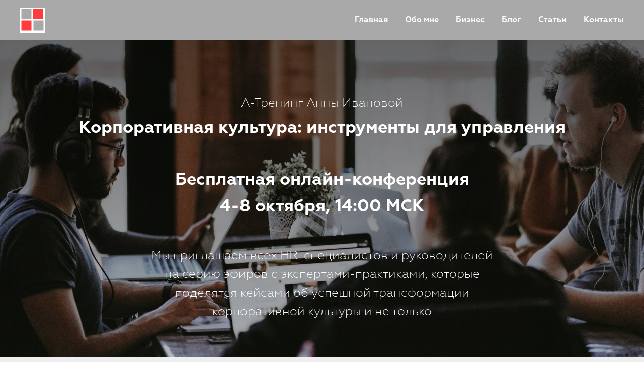

--- FILE ---
content_type: text/html; charset=UTF-8
request_url: https://a-training.ru/online_conf
body_size: 17985
content:
<!DOCTYPE html> <html> <head> <meta charset="utf-8" /> <meta http-equiv="Content-Type" content="text/html; charset=utf-8" /> <meta name="viewport" content="width=device-width, initial-scale=1.0" /> <meta name="yandex-verification" content="ed82d1e68cc45aa1" /> <!--metatextblock--> <title>Онлайн-конференция для HR</title> <meta property="og:url" content="https://a-training.ru/online_conf" /> <meta property="og:title" content="Онлайн-конференция для HR" /> <meta property="og:description" content="" /> <meta property="og:type" content="website" /> <meta property="og:image" content="https://thb.tildacdn.com/tild6336-3362-4562-a365-646264383639/-/resize/504x/annie-spratt-sggw4-q.jpg" /> <link rel="canonical" href="https://a-training.ru/online_conf"> <!--/metatextblock--> <meta name="format-detection" content="telephone=no" /> <meta http-equiv="x-dns-prefetch-control" content="on"> <link rel="dns-prefetch" href="https://ws.tildacdn.com"> <link rel="dns-prefetch" href="https://static.tildacdn.com"> <link rel="shortcut icon" href="https://static.tildacdn.com/tild3134-6635-4332-b664-396163383934/favicon.ico" type="image/x-icon" /> <!-- Assets --> <script src="https://neo.tildacdn.com/js/tilda-fallback-1.0.min.js" async charset="utf-8"></script> <link rel="stylesheet" href="https://static.tildacdn.com/css/tilda-grid-3.0.min.css" type="text/css" media="all" onerror="this.loaderr='y';"/> <link rel="stylesheet" href="https://static.tildacdn.com/ws/project1020810/tilda-blocks-page22192207.min.css?t=1729070815" type="text/css" media="all" onerror="this.loaderr='y';" /> <link rel="stylesheet" href="https://static.tildacdn.com/css/tilda-animation-2.0.min.css" type="text/css" media="all" onerror="this.loaderr='y';" /> <link rel="stylesheet" href="https://static.tildacdn.com/css/tilda-cover-1.0.min.css" type="text/css" media="all" onerror="this.loaderr='y';" /> <link rel="stylesheet" href="https://static.tildacdn.com/css/tilda-forms-1.0.min.css" type="text/css" media="all" onerror="this.loaderr='y';" /> <script nomodule src="https://static.tildacdn.com/js/tilda-polyfill-1.0.min.js" charset="utf-8"></script> <script type="text/javascript">function t_onReady(func) {if(document.readyState!='loading') {func();} else {document.addEventListener('DOMContentLoaded',func);}}
function t_onFuncLoad(funcName,okFunc,time) {if(typeof window[funcName]==='function') {okFunc();} else {setTimeout(function() {t_onFuncLoad(funcName,okFunc,time);},(time||100));}}function t_throttle(fn,threshhold,scope) {return function() {fn.apply(scope||this,arguments);};}function t396_initialScale(t){t=document.getElementById("rec"+t);if(t){t=t.querySelector(".t396__artboard");if(t){var e,r=document.documentElement.clientWidth,a=[];if(i=t.getAttribute("data-artboard-screens"))for(var i=i.split(","),l=0;l<i.length;l++)a[l]=parseInt(i[l],10);else a=[320,480,640,960,1200];for(l=0;l<a.length;l++){var n=a[l];n<=r&&(e=n)}var o="edit"===window.allrecords.getAttribute("data-tilda-mode"),d="center"===t396_getFieldValue(t,"valign",e,a),c="grid"===t396_getFieldValue(t,"upscale",e,a),s=t396_getFieldValue(t,"height_vh",e,a),u=t396_getFieldValue(t,"height",e,a),g=!!window.opr&&!!window.opr.addons||!!window.opera||-1!==navigator.userAgent.indexOf(" OPR/");if(!o&&d&&!c&&!s&&u&&!g){for(var _=parseFloat((r/e).toFixed(3)),f=[t,t.querySelector(".t396__carrier"),t.querySelector(".t396__filter")],l=0;l<f.length;l++)f[l].style.height=Math.floor(parseInt(u,10)*_)+"px";t396_scaleInitial__getElementsToScale(t).forEach(function(t){t.style.zoom=_})}}}}function t396_scaleInitial__getElementsToScale(t){return t?Array.prototype.slice.call(t.children).filter(function(t){return t&&(t.classList.contains("t396__elem")||t.classList.contains("t396__group"))}):[]}function t396_getFieldValue(t,e,r,a){var i=a[a.length-1],l=r===i?t.getAttribute("data-artboard-"+e):t.getAttribute("data-artboard-"+e+"-res-"+r);if(!l)for(var n=0;n<a.length;n++){var o=a[n];if(!(o<=r)&&(l=o===i?t.getAttribute("data-artboard-"+e):t.getAttribute("data-artboard-"+e+"-res-"+o)))break}return l}</script> <script src="https://static.tildacdn.com/js/jquery-1.10.2.min.js" charset="utf-8" onerror="this.loaderr='y';"></script> <script src="https://static.tildacdn.com/js/tilda-scripts-3.0.min.js" charset="utf-8" defer onerror="this.loaderr='y';"></script> <script src="https://static.tildacdn.com/ws/project1020810/tilda-blocks-page22192207.min.js?t=1729070815" charset="utf-8" async onerror="this.loaderr='y';"></script> <script src="https://static.tildacdn.com/js/tilda-lazyload-1.0.min.js" charset="utf-8" async onerror="this.loaderr='y';"></script> <script src="https://static.tildacdn.com/js/tilda-animation-2.0.min.js" charset="utf-8" async onerror="this.loaderr='y';"></script> <script src="https://static.tildacdn.com/js/tilda-cover-1.0.min.js" charset="utf-8" async onerror="this.loaderr='y';"></script> <script src="https://static.tildacdn.com/js/tilda-zero-1.1.min.js" charset="utf-8" async onerror="this.loaderr='y';"></script> <script src="https://static.tildacdn.com/js/tilda-forms-1.0.min.js" charset="utf-8" async onerror="this.loaderr='y';"></script> <script src="https://static.tildacdn.com/js/tilda-menu-1.0.min.js" charset="utf-8" async onerror="this.loaderr='y';"></script> <script src="https://static.tildacdn.com/js/tilda-zero-scale-1.0.min.js" charset="utf-8" async onerror="this.loaderr='y';"></script> <script src="https://static.tildacdn.com/js/tilda-skiplink-1.0.min.js" charset="utf-8" async onerror="this.loaderr='y';"></script> <script src="https://static.tildacdn.com/js/tilda-events-1.0.min.js" charset="utf-8" async onerror="this.loaderr='y';"></script> <!-- nominify begin --><meta name="facebook-domain-verification" content="bbpmwwl2rawutozv8auntd7vhj6u3v" /> <script>
!function(f,b,e,v,n,t,s)
{if(f.fbq)return;n=f.fbq=function(){n.callMethod?
n.callMethod.apply(n,arguments):n.queue.push(arguments)};
if(!f._fbq)f._fbq=n;n.push=n;n.loaded=!0;n.version='2.0';
n.queue=[];t=b.createElement(e);t.async=!0;
t.src=v;s=b.getElementsByTagName(e)[0];
s.parentNode.insertBefore(t,s)}(window,document,'script',
'https://connect.facebook.net/en_US/fbevents.js');
 
fbq('init', '1605312889745130'); 
fbq('track', 'PageView');
</script> <noscript> <img height="1" width="1" 
src="https://www.facebook.com/tr?id=1605312889745130&ev=PageView
&noscript=1"/> </noscript> <!-- End Facebook Pixel Code --><!-- nominify end --><script type="text/javascript">window.dataLayer=window.dataLayer||[];</script> <!-- VK Pixel Code --> <script type="text/javascript" data-tilda-cookie-type="advertising">setTimeout(function(){!function(){var t=document.createElement("script");t.type="text/javascript",t.async=!0,t.src="https://vk.com/js/api/openapi.js?161",t.onload=function(){VK.Retargeting.Init("VK-RTRG-1137405-bBAl9"),VK.Retargeting.Hit()},document.head.appendChild(t)}();},2000);</script> <!-- End VK Pixel Code --> <script type="text/javascript">(function() {if((/bot|google|yandex|baidu|bing|msn|duckduckbot|teoma|slurp|crawler|spider|robot|crawling|facebook/i.test(navigator.userAgent))===false&&typeof(sessionStorage)!='undefined'&&sessionStorage.getItem('visited')!=='y'&&document.visibilityState){var style=document.createElement('style');style.type='text/css';style.innerHTML='@media screen and (min-width: 980px) {.t-records {opacity: 0;}.t-records_animated {-webkit-transition: opacity ease-in-out .2s;-moz-transition: opacity ease-in-out .2s;-o-transition: opacity ease-in-out .2s;transition: opacity ease-in-out .2s;}.t-records.t-records_visible {opacity: 1;}}';document.getElementsByTagName('head')[0].appendChild(style);function t_setvisRecs(){var alr=document.querySelectorAll('.t-records');Array.prototype.forEach.call(alr,function(el) {el.classList.add("t-records_animated");});setTimeout(function() {Array.prototype.forEach.call(alr,function(el) {el.classList.add("t-records_visible");});sessionStorage.setItem("visited","y");},400);}
document.addEventListener('DOMContentLoaded',t_setvisRecs);}})();</script></head> <body class="t-body" style="margin:0;"> <!--allrecords--> <div id="allrecords" class="t-records" data-hook="blocks-collection-content-node" data-tilda-project-id="1020810" data-tilda-page-id="22192207" data-tilda-page-alias="online_conf" data-tilda-formskey="6baab543f0316e47124caae467f079b7" data-tilda-lazy="yes" data-tilda-root-zone="com" data-tilda-project-headcode="yes"> <!--header--> <header id="t-header" class="t-records" data-hook="blocks-collection-content-node" data-tilda-project-id="1020810" data-tilda-page-id="4564647" data-tilda-formskey="6baab543f0316e47124caae467f079b7" data-tilda-lazy="yes" data-tilda-root-zone="com" data-tilda-project-headcode="yes"> <div id="rec83401183" class="r t-rec t-screenmin-480px" style=" " data-animationappear="off" data-record-type="456" data-screen-min="480px"> <!-- T456 --> <div id="nav83401183marker"></div> <div id="nav83401183" class="t456 t456__positionstatic " style="background-color: rgba(169,169,169,1); " data-bgcolor-hex="#a9a9a9" data-bgcolor-rgba="rgba(169,169,169,1)" data-navmarker="nav83401183marker" data-appearoffset="" data-bgopacity-two="" data-menushadow="" data-menushadow-css="" data-bgopacity="1" data-menu-items-align="right" data-menu="yes"> <div class="t456__maincontainer " style=""> <div class="t456__leftwrapper" style="min-width:50px;width:50px;"> <div class="t456__logowrapper" style="display: block;"> <a href="https://a-training.ru/"> <img class="t456__imglogo t456__imglogomobile" src="https://static.tildacdn.com/tild3132-3664-4135-b161-633132326538/___16.png" imgfield="img" style="max-width: 50px; width: 50px;"
alt="ai-training"> </a> </div> </div> <nav class="t456__rightwrapper t456__menualign_right" style=""> <ul role="list" class="t456__list t-menu__list"> <li class="t456__list_item" style="padding:0 15px 0 0;"> <a class="t-menu__link-item" href="/" data-menu-submenu-hook="" data-menu-item-number="1">Главная</a> </li> <li class="t456__list_item" style="padding:0 15px;"> <a class="t-menu__link-item" href="/about" data-menu-submenu-hook="" data-menu-item-number="2">Обо мне </a> </li> <li class="t456__list_item" style="padding:0 15px;"> <a class="t-menu__link-item" href="/company" data-menu-submenu-hook="" data-menu-item-number="3">Бизнес</a> </li> <li class="t456__list_item" style="padding:0 15px;"> <a class="t-menu__link-item" href="/blog" data-menu-submenu-hook="" data-menu-item-number="4">Блог</a> </li> <li class="t456__list_item" style="padding:0 15px;"> <a class="t-menu__link-item" href="/sources/" data-menu-submenu-hook="" data-menu-item-number="5">Статьи</a> </li> <li class="t456__list_item" style="padding:0 0 0 15px;"> <a class="t-menu__link-item" href="/contacts" data-menu-submenu-hook="" data-menu-item-number="6">Контакты</a> </li> </ul> </nav> </div> </div> <style>@media screen and (max-width:980px){#rec83401183 .t456__leftcontainer{padding:20px;}}@media screen and (max-width:980px){#rec83401183 .t456__imglogo{padding:20px 0;}}</style> <script type="text/javascript">t_onReady(function() {t_onFuncLoad('t_menu__highlightActiveLinks',function() {t_menu__highlightActiveLinks('.t456__list_item a');});});t_onReady(function() {t_onFuncLoad('t_menu__setBGcolor',function() {t_menu__setBGcolor('83401183','.t456');window.addEventListener('resize',function() {t_menu__setBGcolor('83401183','.t456');});});t_onFuncLoad('t_menu__interactFromKeyboard',function() {t_menu__interactFromKeyboard('83401183');});});</script> <style>#rec83401183 .t-menu__link-item{}@supports (overflow:-webkit-marquee) and (justify-content:inherit){#rec83401183 .t-menu__link-item,#rec83401183 .t-menu__link-item.t-active{opacity:1 !important;}}</style> <style> #rec83401183 .t456__logowrapper a{color:#ffffff;}#rec83401183 a.t-menu__link-item{color:#fffafa;font-weight:600;}</style> <style> #rec83401183 .t456__logo{color:#ffffff;}</style> <!--[if IE 8]> <style>#rec83401183 .t456{filter:progid:DXImageTransform.Microsoft.gradient(startColorStr='#D9a9a9a9',endColorstr='#D9a9a9a9');}</style> <![endif]--> </div> <div id="rec104469280" class="r t-rec t-screenmax-480px" style=" " data-animationappear="off" data-record-type="309" data-screen-max="480px"> <!-- T280 --> <div id="nav104469280marker"></div> <div id="nav104469280" class="t280 " data-menu="yes" data-appearoffset=""> <div class="t280__container t280__positionabsolute" style=""> <div class="t280__container__bg" style="background-color: rgba(169,169,169,0.0);" data-bgcolor-hex="#a9a9a9" data-bgcolor-rgba="rgba(169,169,169,0.0)" data-navmarker="nav104469280marker" data-appearoffset="" data-bgopacity="0.0" data-menushadow="" data-menushadow-css=""></div> <div class="t280__menu__content "> <div class="t280__logo__container" style="min-height:80px;"> </div> <button type="button" class="t-menuburger t-menuburger_first " aria-label="Навигационное меню" aria-expanded="false"> <span style="background-color:#000000;"></span> <span style="background-color:#000000;"></span> <span style="background-color:#000000;"></span> <span style="background-color:#000000;"></span> </button> <script>function t_menuburger_init(recid) {var rec=document.querySelector('#rec' + recid);if(!rec) return;var burger=rec.querySelector('.t-menuburger');if(!burger) return;var isSecondStyle=burger.classList.contains('t-menuburger_second');if(isSecondStyle&&!window.isMobile&&!('ontouchend' in document)) {burger.addEventListener('mouseenter',function() {if(burger.classList.contains('t-menuburger-opened')) return;burger.classList.remove('t-menuburger-unhovered');burger.classList.add('t-menuburger-hovered');});burger.addEventListener('mouseleave',function() {if(burger.classList.contains('t-menuburger-opened')) return;burger.classList.remove('t-menuburger-hovered');burger.classList.add('t-menuburger-unhovered');setTimeout(function() {burger.classList.remove('t-menuburger-unhovered');},300);});}
burger.addEventListener('click',function() {if(!burger.closest('.tmenu-mobile')&&!burger.closest('.t450__burger_container')&&!burger.closest('.t466__container')&&!burger.closest('.t204__burger')&&!burger.closest('.t199__js__menu-toggler')) {burger.classList.toggle('t-menuburger-opened');burger.classList.remove('t-menuburger-unhovered');}});var menu=rec.querySelector('[data-menu="yes"]');if(!menu) return;var menuLinks=menu.querySelectorAll('.t-menu__link-item');var submenuClassList=['t978__menu-link_hook','t978__tm-link','t966__tm-link','t794__tm-link','t-menusub__target-link'];Array.prototype.forEach.call(menuLinks,function(link) {link.addEventListener('click',function() {var isSubmenuHook=submenuClassList.some(function(submenuClass) {return link.classList.contains(submenuClass);});if(isSubmenuHook) return;burger.classList.remove('t-menuburger-opened');});});menu.addEventListener('clickedAnchorInTooltipMenu',function() {burger.classList.remove('t-menuburger-opened');});}
t_onReady(function() {t_onFuncLoad('t_menuburger_init',function(){t_menuburger_init('104469280');});});</script> <style>.t-menuburger{position:relative;flex-shrink:0;width:28px;height:20px;padding:0;border:none;background-color:transparent;outline:none;-webkit-transform:rotate(0deg);transform:rotate(0deg);transition:transform .5s ease-in-out;cursor:pointer;z-index:999;}.t-menuburger span{display:block;position:absolute;width:100%;opacity:1;left:0;-webkit-transform:rotate(0deg);transform:rotate(0deg);transition:.25s ease-in-out;height:3px;background-color:#000;}.t-menuburger span:nth-child(1){top:0px;}.t-menuburger span:nth-child(2),.t-menuburger span:nth-child(3){top:8px;}.t-menuburger span:nth-child(4){top:16px;}.t-menuburger__big{width:42px;height:32px;}.t-menuburger__big span{height:5px;}.t-menuburger__big span:nth-child(2),.t-menuburger__big span:nth-child(3){top:13px;}.t-menuburger__big span:nth-child(4){top:26px;}.t-menuburger__small{width:22px;height:14px;}.t-menuburger__small span{height:2px;}.t-menuburger__small span:nth-child(2),.t-menuburger__small span:nth-child(3){top:6px;}.t-menuburger__small span:nth-child(4){top:12px;}.t-menuburger-opened span:nth-child(1){top:8px;width:0%;left:50%;}.t-menuburger-opened span:nth-child(2){-webkit-transform:rotate(45deg);transform:rotate(45deg);}.t-menuburger-opened span:nth-child(3){-webkit-transform:rotate(-45deg);transform:rotate(-45deg);}.t-menuburger-opened span:nth-child(4){top:8px;width:0%;left:50%;}.t-menuburger-opened.t-menuburger__big span:nth-child(1){top:6px;}.t-menuburger-opened.t-menuburger__big span:nth-child(4){top:18px;}.t-menuburger-opened.t-menuburger__small span:nth-child(1),.t-menuburger-opened.t-menuburger__small span:nth-child(4){top:6px;}@media (hover),(min-width:0\0){.t-menuburger_first:hover span:nth-child(1){transform:translateY(1px);}.t-menuburger_first:hover span:nth-child(4){transform:translateY(-1px);}.t-menuburger_first.t-menuburger__big:hover span:nth-child(1){transform:translateY(3px);}.t-menuburger_first.t-menuburger__big:hover span:nth-child(4){transform:translateY(-3px);}}.t-menuburger_second span:nth-child(2),.t-menuburger_second span:nth-child(3){width:80%;left:20%;right:0;}@media (hover),(min-width:0\0){.t-menuburger_second.t-menuburger-hovered span:nth-child(2),.t-menuburger_second.t-menuburger-hovered span:nth-child(3){animation:t-menuburger-anim 0.3s ease-out normal forwards;}.t-menuburger_second.t-menuburger-unhovered span:nth-child(2),.t-menuburger_second.t-menuburger-unhovered span:nth-child(3){animation:t-menuburger-anim2 0.3s ease-out normal forwards;}}.t-menuburger_second.t-menuburger-opened span:nth-child(2),.t-menuburger_second.t-menuburger-opened span:nth-child(3){left:0;right:0;width:100%!important;}.t-menuburger_third span:nth-child(4){width:70%;left:unset;right:0;}@media (hover),(min-width:0\0){.t-menuburger_third:not(.t-menuburger-opened):hover span:nth-child(4){width:100%;}}.t-menuburger_third.t-menuburger-opened span:nth-child(4){width:0!important;right:50%;}.t-menuburger_fourth{height:12px;}.t-menuburger_fourth.t-menuburger__small{height:8px;}.t-menuburger_fourth.t-menuburger__big{height:18px;}.t-menuburger_fourth span:nth-child(2),.t-menuburger_fourth span:nth-child(3){top:4px;opacity:0;}.t-menuburger_fourth span:nth-child(4){top:8px;}.t-menuburger_fourth.t-menuburger__small span:nth-child(2),.t-menuburger_fourth.t-menuburger__small span:nth-child(3){top:3px;}.t-menuburger_fourth.t-menuburger__small span:nth-child(4){top:6px;}.t-menuburger_fourth.t-menuburger__small span:nth-child(2),.t-menuburger_fourth.t-menuburger__small span:nth-child(3){top:3px;}.t-menuburger_fourth.t-menuburger__small span:nth-child(4){top:6px;}.t-menuburger_fourth.t-menuburger__big span:nth-child(2),.t-menuburger_fourth.t-menuburger__big span:nth-child(3){top:6px;}.t-menuburger_fourth.t-menuburger__big span:nth-child(4){top:12px;}@media (hover),(min-width:0\0){.t-menuburger_fourth:not(.t-menuburger-opened):hover span:nth-child(1){transform:translateY(1px);}.t-menuburger_fourth:not(.t-menuburger-opened):hover span:nth-child(4){transform:translateY(-1px);}.t-menuburger_fourth.t-menuburger__big:not(.t-menuburger-opened):hover span:nth-child(1){transform:translateY(3px);}.t-menuburger_fourth.t-menuburger__big:not(.t-menuburger-opened):hover span:nth-child(4){transform:translateY(-3px);}}.t-menuburger_fourth.t-menuburger-opened span:nth-child(1),.t-menuburger_fourth.t-menuburger-opened span:nth-child(4){top:4px;}.t-menuburger_fourth.t-menuburger-opened span:nth-child(2),.t-menuburger_fourth.t-menuburger-opened span:nth-child(3){opacity:1;}@keyframes t-menuburger-anim{0%{width:80%;left:20%;right:0;}50%{width:100%;left:0;right:0;}100%{width:80%;left:0;right:20%;}}@keyframes t-menuburger-anim2{0%{width:80%;left:0;}50%{width:100%;right:0;left:0;}100%{width:80%;left:20%;right:0;}}</style> </div> </div> <div class="t280__menu__wrapper "> <div class="t280__menu__bg" style="background-color:#ebebeb; opacity:1;"></div> <div class="t280__menu__container"> <nav class="t280__menu t-width t-width_6"> <ul role="list" class="t280__list t-menu__list"> <li class="t280__menu__item"> <a class="t280__menu__link t-title t-title_xl t-menu__link-item" href="/" data-menu-submenu-hook="">
Главная
</a> </li> <li class="t280__menu__item"> <a class="t280__menu__link t-title t-title_xl t-menu__link-item" href="/about" data-menu-submenu-hook="">
Обо мне </a> </li> <li class="t280__menu__item"> <a class="t280__menu__link t-title t-title_xl t-menu__link-item" href="#rec80328307" data-menu-submenu-hook="">
Программы
</a> </li> <li class="t280__menu__item"> <a class="t280__menu__link t-title t-title_xl t-menu__link-item" href="/blog" data-menu-submenu-hook="">
Блог
</a> </li> <li class="t280__menu__item"> <a class="t280__menu__link t-title t-title_xl t-menu__link-item" href="/sources/" data-menu-submenu-hook="">
Статьи
</a> </li> <li class="t280__menu__item"> <a class="t280__menu__link t-title t-title_xl t-menu__link-item" href="/contacts" data-menu-submenu-hook="">
Контакты
</a> </li> </ul> </nav> <div class="t280__bottom t-width t-width_6"> <div class="t-sociallinks"> <ul role="list" class="t-sociallinks__wrapper" aria-label="Соц. сети"> <!-- new soclinks --><li class="t-sociallinks__item t-sociallinks__item_facebook"><a href="https://www.facebook.com/ivanovacoach/?eid=ARDFzJVSgiP3nMku1GMn4AaE5MbD4wl9D_k2cRnuXNJNdAWc0gh4oBRD4smokQwoyvOWztDDE2AJzotX&amp;timeline_context_item_type=intro_card_work&amp;timeline_context_item_source=1448915963&amp;fref=tag" target="_blank" rel="nofollow" aria-label="facebook" style="width: 30px; height: 30px;"><svg class="t-sociallinks__svg" role="presentation" width=30px height=30px viewBox="0 0 100 100" fill="none" xmlns="http://www.w3.org/2000/svg"> <path fill-rule="evenodd" clip-rule="evenodd" d="M50 100c27.6142 0 50-22.3858 50-50S77.6142 0 50 0 0 22.3858 0 50s22.3858 50 50 50Zm3.431-73.9854c-2.5161.0701-5.171.6758-7.0464 2.4577-1.5488 1.4326-2.329 3.5177-2.5044 5.602-.0534 1.4908-.0458 2.9855-.0382 4.4796.0058 1.1205.0115 2.2407-.0085 3.3587-.6888.005-1.3797.0036-2.0709.0021-.9218-.0019-1.8441-.0038-2.7626.0096 0 .8921.0013 1.7855.0026 2.6797.0026 1.791.0052 3.5853-.0026 5.3799.9185.0134 1.8409.0115 2.7627.0096.6912-.0015 1.382-.0029 2.0708.0021.0155 3.5565.0127 7.1128.0098 10.669-.0036 4.4452-.0072 8.8903.0252 13.3354 1.8903-.0134 3.7765-.0115 5.6633-.0095 1.4152.0014 2.8306.0028 4.2484-.0022.0117-4.0009.0088-7.9986.0058-11.9963-.0029-3.9979-.0058-7.9957.0059-11.9964.9533-.005 1.9067-.0036 2.86-.0021 1.2713.0019 2.5425.0038 3.8137-.0096.396-2.679.7335-5.3814.9198-8.0947-1.2576-.0058-2.5155-.0058-3.7734-.0058-1.2578 0-2.5157 0-3.7734-.0059 0-.4689-.0007-.9378-.0014-1.4066-.0022-1.4063-.0044-2.8123.0131-4.2188.198-1.0834 1.3158-1.9104 2.3992-1.8403h5.1476c.0117-2.8069.0117-5.602 0-8.4089-.6636 0-1.3273-.0007-1.9911-.0014-1.9915-.0022-3.9832-.0044-5.975.0131Z" fill="#000000"/> </svg></a></li>&nbsp;<li class="t-sociallinks__item t-sociallinks__item_instagram"><a href="https://www.instagram.com/ivanovacoach/?utm_source=ig_profile_share&amp;igshid=bydwp0lppecz" target="_blank" rel="nofollow" aria-label="instagram" style="width: 30px; height: 30px;"><svg class="t-sociallinks__svg" role="presentation" width=30px height=30px viewBox="0 0 100 100" fill="none" xmlns="http://www.w3.org/2000/svg"> <path fill-rule="evenodd" clip-rule="evenodd" d="M50 100C77.6142 100 100 77.6142 100 50C100 22.3858 77.6142 0 50 0C22.3858 0 0 22.3858 0 50C0 77.6142 22.3858 100 50 100ZM25 39.3918C25 31.4558 31.4566 25 39.3918 25H60.6082C68.5442 25 75 31.4566 75 39.3918V60.8028C75 68.738 68.5442 75.1946 60.6082 75.1946H39.3918C31.4558 75.1946 25 68.738 25 60.8028V39.3918ZM36.9883 50.0054C36.9883 42.8847 42.8438 37.0922 50.0397 37.0922C57.2356 37.0922 63.0911 42.8847 63.0911 50.0054C63.0911 57.1252 57.2356 62.9177 50.0397 62.9177C42.843 62.9177 36.9883 57.1252 36.9883 50.0054ZM41.7422 50.0054C41.7422 54.5033 45.4641 58.1638 50.0397 58.1638C54.6153 58.1638 58.3372 54.5041 58.3372 50.0054C58.3372 45.5066 54.6145 41.8469 50.0397 41.8469C45.4641 41.8469 41.7422 45.5066 41.7422 50.0054ZM63.3248 39.6355C65.0208 39.6355 66.3956 38.2606 66.3956 36.5646C66.3956 34.8687 65.0208 33.4938 63.3248 33.4938C61.6288 33.4938 60.2539 34.8687 60.2539 36.5646C60.2539 38.2606 61.6288 39.6355 63.3248 39.6355Z" fill="#000000"/> </svg></a></li>&nbsp;<li class="t-sociallinks__item t-sociallinks__item_youtube"><a href="https://www.youtube.com/channel/UCzGcqL4Bv7t7DvcBMUNWtcA?view_as=subscriber" target="_blank" rel="nofollow" aria-label="youtube" style="width: 30px; height: 30px;"><svg class="t-sociallinks__svg" role="presentation" width=30px height=30px viewBox="0 0 100 100" fill="none" xmlns="http://www.w3.org/2000/svg"> <path fill-rule="evenodd" clip-rule="evenodd" d="M50 100c27.614 0 50-22.386 50-50S77.614 0 50 0 0 22.386 0 50s22.386 50 50 50Zm17.9-67.374c3.838.346 6 2.695 6.474 6.438.332 2.612.626 6.352.626 10.375 0 7.064-.626 11.148-.626 11.148-.588 3.728-2.39 5.752-6.18 6.18-4.235.48-13.76.7-17.992.7-4.38 0-13.237-.184-17.66-.552-3.8-.317-6.394-2.44-6.916-6.218-.38-2.752-.626-6.022-.626-11.222 0-5.788.209-8.238.7-10.853.699-3.732 2.48-5.54 6.548-5.96C36.516 32.221 40.55 32 49.577 32c4.413 0 13.927.228 18.322.626Zm-23.216 9.761v14.374L58.37 49.5l-13.686-7.114Z" fill="#000000"/> </svg></a></li>&nbsp;<li class="t-sociallinks__item t-sociallinks__item_linkedin"><a href="https://www.linkedin.com/in/ivanovacoach/" target="_blank" rel="nofollow" aria-label="linkedin" style="width: 30px; height: 30px;"><svg class="t-sociallinks__svg" role="presentation" width=30px height=30px viewBox="0 0 100 100" fill="none" xmlns="http://www.w3.org/2000/svg"> <path fill-rule="evenodd" clip-rule="evenodd" d="M50 100c27.6142 0 50-22.3858 50-50S77.6142 0 50 0 0 22.3858 0 50s22.3858 50 50 50Zm23-31.0002V52.363c0-8.9114-4.7586-13.0586-11.1079-13.0586-5.1234 0-7.4123 2.8199-8.6942 4.7942v-4.1124h-9.6468c.1297 2.7235 0 29.0136 0 29.0136h9.6484v-16.203c0-.8675.0657-1.731.3203-2.3513.6981-1.7351 2.284-3.5286 4.9491-3.5286 3.4905 0 4.8859 2.6611 4.8859 6.5602v15.5227H73ZM53.1979 44.0986v.094h-.0632c.0069-.0111.0148-.0228.0229-.0346.0137-.0198.0281-.0401.0403-.0594ZM28 31.0123C28 28.1648 30.1583 26 33.4591 26c3.3016 0 5.3302 2.1648 5.3934 5.0123 0 2.7851-2.0918 5.0156-5.4567 5.0156h-.064c-3.2351 0-5.3318-2.2305-5.3318-5.0156Zm10.2177 37.9875h-9.6445V39.9862h9.6445v29.0136Z" fill="#000000"/> </svg></a></li><!-- /new soclinks --> </ul> </div> </div> </div> </div> </div> <style>@media screen and (max-width:980px){#rec104469280 .t280__main_opened .t280__menu__content{background-color:#ebebeb!important;opacity:1!important;}}</style> <script>t_onReady(function() {t_onFuncLoad('t280_showMenu',function() {t280_showMenu('104469280');});t_onFuncLoad('t280_changeSize',function() {t280_changeSize('104469280');});t_onFuncLoad('t280_highlight',function() {t280_highlight();});});t_onFuncLoad('t280_changeSize',function(){window.addEventListener('resize',t_throttle(function() {t280_changeSize('104469280');}));});</script> <style>#rec104469280 .t-menu__link-item{}@supports (overflow:-webkit-marquee) and (justify-content:inherit){#rec104469280 .t-menu__link-item,#rec104469280 .t-menu__link-item.t-active{opacity:1 !important;}}</style> <style> #rec104469280 .t280__logo__content .t-title{font-size:18px;color:#000000;font-weight:500;text-transform:uppercase;letter-spacing:2px;}#rec104469280 a.t280__menu__link{color:#000000;font-weight:300;}</style> <style> #rec104469280 .t280__logo{font-size:18px;color:#000000;font-weight:500;text-transform:uppercase;letter-spacing:2px;}</style> <!--[if IE 8]> <style>#rec104469280 .t280__container__bg{filter:progid:DXImageTransform.Microsoft.gradient(startColorStr='#D9a9a9a9',endColorstr='#D9a9a9a9');}</style> <![endif]--> </div> </header> <!--/header--> <div id="rec358558325" class="r t-rec t-rec_pt_0 t-rec_pb_0" style="padding-top:0px;padding-bottom:0px; " data-animationappear="off" data-record-type="14"> <!-- cover --> <div class="t-cover" id="recorddiv358558325"bgimgfield="img"style="height:80vh;background-image:url('https://thb.tildacdn.com/tild6336-3362-4562-a365-646264383639/-/resize/20x/annie-spratt-sggw4-q.jpg');"> <div class="t-cover__carrier" id="coverCarry358558325"data-content-cover-id="358558325"data-content-cover-bg="https://static.tildacdn.com/tild6336-3362-4562-a365-646264383639/annie-spratt-sggw4-q.jpg"data-display-changed="true"data-content-cover-height="80vh"data-content-cover-parallax="fixed"data-content-use-image-for-mobile-cover=""style="height:80vh; "itemscope itemtype="http://schema.org/ImageObject"><meta itemprop="image" content="https://static.tildacdn.com/tild6336-3362-4562-a365-646264383639/annie-spratt-sggw4-q.jpg"></div> <div class="t-cover__filter" style="height:80vh;background-image: -moz-linear-gradient(top, rgba(0,0,0,0.50), rgba(0,0,0,0.10));background-image: -webkit-linear-gradient(top, rgba(0,0,0,0.50), rgba(0,0,0,0.10));background-image: -o-linear-gradient(top, rgba(0,0,0,0.50), rgba(0,0,0,0.10));background-image: -ms-linear-gradient(top, rgba(0,0,0,0.50), rgba(0,0,0,0.10));background-image: linear-gradient(top, rgba(0,0,0,0.50), rgba(0,0,0,0.10));filter: progid:DXImageTransform.Microsoft.gradient(startColorStr='#7f000000', endColorstr='#e5000000');"></div> <div class="t-container"> <div class="t-col t-col_12 "> <div class="t-cover__wrapper t-valign_middle" style="height:80vh"> <div class="t102 t-align_center" data-hook-content="covercontent"> <h1 class="t102__title t-title" field="title"><div style="font-size:34px;" data-customstyle="yes"><span style="font-weight: 300;"><span data-redactor-style="font-size: 24px;" style="font-size: 24px;">А-Тренинг Анны Ивановой<br /></span></span>Корпоративная культура: инструменты для управления<br /><br />Бесплатная онлайн-конференция<br />4-8 октября, 14:00 МСК<br /></div></h1> <div class="t102__descr t-descr t-descr_md t102__descr_center" field="descr"><div style="font-size:24px;" data-customstyle="yes">Мы приглашаем всех HR-специалистов и руководителей на серию эфиров с экспертами-практиками, которые поделятся кейсами об успешной трансформации корпоративной культуры и не только</div></div> <span class="space"></span> </div> </div> </div> </div> </div> <style> #rec358558325 .t102__title{line-height:1.55;}</style> </div> <div id="rec358558326" class="r t-rec t-rec_pt_45 t-rec_pb_75" style="padding-top:45px;padding-bottom:75px;background-color:#efefef; " data-record-type="172" data-bg-color="#efefef"> <!-- T158 --> <div class="t158"> <div class="t-container"> <div class="t-row"> <div class="t-col t-col_12 "> <div class="t158__text t-text t-animate" data-animate-style="zoomin" field="text"></div> </div> </div> </div> </div> <style> #rec358558326 .t158__text{line-height:1.55;}</style> </div> <div id="rec358558330" class="r t-rec t-rec_pt_60 t-rec_pb_60" style="padding-top:60px;padding-bottom:60px;background-color:#efefef; " data-record-type="36" data-bg-color="#efefef"> <!-- T021 --> <div class="t021"> <div class="t-container"> <div class="t-row"> <div class="t-col t-col_2 t-prefix_5"> <div class="t-divider t021__line" style="background-color:#e74c3c;"></div> </div> </div> <div class="t-row"> <div class="t-col t-col_10 t-prefix_1"> <div class="t021__text-impact t-text-impact t-text-impact_md t-animate" data-animate-style="zoomin" field="text"><div style="font-size:24px;" data-customstyle="yes"><span style="font-weight: 400;">Уже много лет я и мои коллеги работаем с инструментами компании jobEQ для оценки сотрудников и корпоративной культуры. Мы помогаем формировать высокопродуктивные команды, развивать руководителей. Мы знаем, как удерживать самых ценных сотрудников, потому что мы точно определяем профиль их мотивации. И мы хотим познакомить вас с огромными возможностями, которые дают эти инструменты.</span><br /></div></div> </div> </div> <div class="t-row"> <div class="t-col t-col_2 t-prefix_5"> <div class="t-divider t021__line" style="background-color:#e74c3c;"></div> </div> </div> </div> </div> <style> #rec358558330 .t021__text-impact{line-height:1.55;}</style> </div> <div id="rec358558331" class="r t-rec t-rec_pt_30 t-rec_pb_30" style="padding-top:30px;padding-bottom:30px;background-color:#ffffff; " data-record-type="172" data-bg-color="#ffffff"> <!-- T158 --> <div class="t158"> <div class="t-container"> <div class="t-row"> <div class="t-col t-col_12 "> <div class="t158__text t-text t-animate" data-animate-style="zoomin" field="text"><div style="font-size:34px;font-family:'Geometria';color:#e74c3c;" data-customstyle="yes"><span style="font-weight: 600;">ПРИХОДИТЕ НА ЭФИРЫ!</span></div></div> </div> </div> </div> </div> </div> <div id="rec358558332" class="r t-rec t-rec_pt_60 t-rec_pb_0" style="padding-top:60px;padding-bottom:0px;background-color:#efefef; " data-record-type="172" data-bg-color="#efefef"> <!-- T158 --> <div class="t158"> <div class="t-container"> <div class="t-row"> <div class="t-col t-col_12 "> <div class="t158__text t-text t-animate" data-animate-style="zoomin" field="text"><div style="font-size:34px;font-family:'Geometria';color:#040404;" data-customstyle="yes"><span style="font-weight: 600;">5 дней погружения в кейсы</span></div></div> </div> </div> </div> </div> </div> <div id="rec358558334" class="r t-rec" style=" " data-animationappear="off" data-record-type="396"> <!-- T396 --> <style>#rec358558334 .t396__artboard {height:840px;background-color:#efefef;}#rec358558334 .t396__filter {height:840px;}#rec358558334 .t396__carrier{height:840px;background-position:center center;background-attachment:scroll;background-size:cover;background-repeat:no-repeat;}@media screen and (max-width:1199px) {#rec358558334 .t396__artboard,#rec358558334 .t396__filter,#rec358558334 .t396__carrier {height:860px;}#rec358558334 .t396__filter {}#rec358558334 .t396__carrier {background-attachment:scroll;}}@media screen and (max-width:959px) {#rec358558334 .t396__artboard,#rec358558334 .t396__filter,#rec358558334 .t396__carrier {height:1410px;}#rec358558334 .t396__filter {}#rec358558334 .t396__carrier {background-attachment:scroll;}}@media screen and (max-width:639px) {#rec358558334 .t396__artboard,#rec358558334 .t396__filter,#rec358558334 .t396__carrier {height:2050px;}#rec358558334 .t396__filter {}#rec358558334 .t396__carrier {background-attachment:scroll;}}@media screen and (max-width:479px) {#rec358558334 .t396__artboard,#rec358558334 .t396__filter,#rec358558334 .t396__carrier {height:2020px;}#rec358558334 .t396__filter {}#rec358558334 .t396__carrier {background-attachment:scroll;}}#rec358558334 .tn-elem[data-elem-id="1470210224069"]{z-index:1;top:130px;left:calc(50% - 600px + 81px);width:250px;height:250px;}#rec358558334 .tn-elem[data-elem-id="1470210224069"] .tn-atom {border-radius:3000px;background-position:center center;background-size:cover;background-repeat:no-repeat;border-color:transparent ;border-style:solid;}@media screen and (max-width:1199px) {#rec358558334 .tn-elem[data-elem-id="1470210224069"] {top:150px;left:calc(50% - 480px + 16px);}}@media screen and (max-width:959px) {}@media screen and (max-width:639px) {#rec358558334 .tn-elem[data-elem-id="1470210224069"] {top:129px;left:calc(50% - 240px + 121px);}}@media screen and (max-width:479px) {#rec358558334 .tn-elem[data-elem-id="1470210224069"] {top:129px;left:calc(50% - 160px + 35px);}}#rec358558334 .tn-elem[data-elem-id="1574767954860"]{color:#000000;z-index:2;top:325px;left:calc(50% - 600px + 20px);width:230px;}#rec358558334 .tn-elem[data-elem-id="1574767954860"] .tn-atom{color:#000000;font-size:14px;font-family:'Geometria',Arial,sans-serif;line-height:1.55;font-weight:600;background-position:center center;border-color:transparent ;border-style:solid;}@media screen and (max-width:1199px) {#rec358558334 .tn-elem[data-elem-id="1574767954860"] {top:306px;left:calc(50% - 480px + 10px);}}@media screen and (max-width:959px) {#rec358558334 .tn-elem[data-elem-id="1574767954860"] {top:300px;left:calc(50% - 320px + 10px);}}@media screen and (max-width:639px) {#rec358558334 .tn-elem[data-elem-id="1574767954860"] {top:340px;left:calc(50% - 240px + 0px);}}@media screen and (max-width:479px) {#rec358558334 .tn-elem[data-elem-id="1574767954860"] {top:271px;left:calc(50% - 160px + 0px);}}#rec358558334 .tn-elem[data-elem-id="1574767965971"]{z-index:3;top:130px;left:calc(50% - 600px + 468px);width:250px;height:250px;}#rec358558334 .tn-elem[data-elem-id="1574767965971"] .tn-atom {border-radius:3000px;background-color:#efefef;background-position:center center;background-size:cover;background-repeat:no-repeat;border-color:transparent ;border-style:solid;}@media screen and (max-width:1199px) {#rec358558334 .tn-elem[data-elem-id="1574767965971"] {top:150px;left:calc(50% - 480px + 343px);}}@media screen and (max-width:959px) {}@media screen and (max-width:639px) {#rec358558334 .tn-elem[data-elem-id="1574767965971"] {top:779px;left:calc(50% - 240px + 124px);}}@media screen and (max-width:479px) {#rec358558334 .tn-elem[data-elem-id="1574767965971"] {top:795px;left:calc(50% - 160px + 35px);}}#rec358558334 .tn-elem[data-elem-id="1574767969543"]{z-index:4;top:134px;left:calc(50% - 600px + 875px);width:250px;height:250px;}#rec358558334 .tn-elem[data-elem-id="1574767969543"] .tn-atom {border-radius:3000px;background-color:#efefef;background-position:center center;background-size:cover;background-repeat:no-repeat;border-color:transparent ;border-style:solid;}@media screen and (max-width:1199px) {#rec358558334 .tn-elem[data-elem-id="1574767969543"] {top:150px;left:calc(50% - 480px + 684px);}}@media screen and (max-width:959px) {#rec358558334 .tn-elem[data-elem-id="1574767969543"] {top:796px;left:calc(50% - 320px + 192px);}}@media screen and (max-width:639px) {#rec358558334 .tn-elem[data-elem-id="1574767969543"] {top:1448px;left:calc(50% - 240px + 127px);}}@media screen and (max-width:479px) {#rec358558334 .tn-elem[data-elem-id="1574767969543"] {top:1465px;left:calc(50% - 160px + 35px);}}#rec358558334 .tn-elem[data-elem-id="1574768159235"]{color:#000000;z-index:6;top:70px;left:calc(50% - 600px + 151px);width:110px;}#rec358558334 .tn-elem[data-elem-id="1574768159235"] .tn-atom{color:#000000;font-size:24px;font-family:'Geometria',Arial,sans-serif;line-height:1.55;font-weight:600;background-position:center center;border-color:transparent ;border-style:solid;}@media screen and (max-width:1199px) {#rec358558334 .tn-elem[data-elem-id="1574768159235"] {top:90px;left:calc(50% - 480px + 87px);}}@media screen and (max-width:959px) {}@media screen and (max-width:639px) {#rec358558334 .tn-elem[data-elem-id="1574768159235"] {top:69px;left:calc(50% - 240px + 191px);}#rec358558334 .tn-elem[data-elem-id="1574768159235"] .tn-atom{font-size:20px;}}@media screen and (max-width:479px) {#rec358558334 .tn-elem[data-elem-id="1574768159235"] {top:69px;left:calc(50% - 160px + 115px);width:90px;}}#rec358558334 .tn-elem[data-elem-id="1574768208958"]{color:#000000;z-index:7;top:70px;left:calc(50% - 600px + 538px);width:110px;}#rec358558334 .tn-elem[data-elem-id="1574768208958"] .tn-atom{color:#000000;font-size:24px;font-family:'Geometria',Arial,sans-serif;line-height:1.55;font-weight:600;background-position:center center;border-color:transparent ;border-style:solid;}@media screen and (max-width:1199px) {#rec358558334 .tn-elem[data-elem-id="1574768208958"] {top:90px;left:calc(50% - 480px + 413px);}}@media screen and (max-width:959px) {}@media screen and (max-width:639px) {#rec358558334 .tn-elem[data-elem-id="1574768208958"] {top:719px;left:calc(50% - 240px + 194px);}#rec358558334 .tn-elem[data-elem-id="1574768208958"] .tn-atom{font-size:20px;}}@media screen and (max-width:479px) {#rec358558334 .tn-elem[data-elem-id="1574768208958"] {top:735px;left:calc(50% - 160px + 115px);width:90px;}}#rec358558334 .tn-elem[data-elem-id="1574768218839"]{color:#000000;z-index:8;top:70px;left:calc(50% - 600px + 939px);width:110px;}#rec358558334 .tn-elem[data-elem-id="1574768218839"] .tn-atom{color:#000000;font-size:24px;font-family:'Geometria',Arial,sans-serif;line-height:1.55;font-weight:600;background-position:center center;border-color:transparent ;border-style:solid;}@media screen and (max-width:1199px) {#rec358558334 .tn-elem[data-elem-id="1574768218839"] {top:90px;left:calc(50% - 480px + 754px);}}@media screen and (max-width:959px) {#rec358558334 .tn-elem[data-elem-id="1574768218839"] {top:736px;left:calc(50% - 320px + 262px);}}@media screen and (max-width:639px) {#rec358558334 .tn-elem[data-elem-id="1574768218839"] {top:1388px;left:calc(50% - 240px + 197px);}#rec358558334 .tn-elem[data-elem-id="1574768218839"] .tn-atom{font-size:20px;}}@media screen and (max-width:479px) {#rec358558334 .tn-elem[data-elem-id="1574768218839"] {top:1405px;left:calc(50% - 160px + 115px);width:90px;}}#rec358558334 .tn-elem[data-elem-id="1574768272671"]{color:#000000;z-index:10;top:410px;left:calc(50% - 600px + 90px);width:250px;}#rec358558334 .tn-elem[data-elem-id="1574768272671"] .tn-atom{color:#000000;font-size:24px;font-family:'Geometria',Arial,sans-serif;line-height:1.55;font-weight:600;background-position:center center;border-color:transparent ;border-style:solid;}@media screen and (max-width:1199px) {#rec358558334 .tn-elem[data-elem-id="1574768272671"] {top:430px;left:calc(50% - 480px + 26px);}}@media screen and (max-width:959px) {}@media screen and (max-width:639px) {#rec358558334 .tn-elem[data-elem-id="1574768272671"] {top:409px;left:calc(50% - 240px + 120px);}#rec358558334 .tn-elem[data-elem-id="1574768272671"] .tn-atom{font-size:20px;}}@media screen and (max-width:479px) {#rec358558334 .tn-elem[data-elem-id="1574768272671"] {top:410px;left:calc(50% - 160px + 10px);}}#rec358558334 .tn-elem[data-elem-id="1574768400670"]{color:#000000;z-index:11;top:410px;left:calc(50% - 600px + 476px);width:250px;}#rec358558334 .tn-elem[data-elem-id="1574768400670"] .tn-atom{color:#000000;font-size:24px;font-family:'Geometria',Arial,sans-serif;line-height:1.55;font-weight:600;background-position:center center;border-color:transparent ;border-style:solid;}@media screen and (max-width:1199px) {#rec358558334 .tn-elem[data-elem-id="1574768400670"] {top:430px;left:calc(50% - 480px + 351px);}}@media screen and (max-width:959px) {}@media screen and (max-width:639px) {#rec358558334 .tn-elem[data-elem-id="1574768400670"] {top:1059px;left:calc(50% - 240px + 120px);}#rec358558334 .tn-elem[data-elem-id="1574768400670"] .tn-atom{font-size:20px;}}@media screen and (max-width:479px) {#rec358558334 .tn-elem[data-elem-id="1574768400670"] {top:1070px;left:calc(50% - 160px + 10px);}}#rec358558334 .tn-elem[data-elem-id="1574768420862"]{color:#000000;z-index:12;top:410px;left:calc(50% - 600px + 884px);width:310px;}#rec358558334 .tn-elem[data-elem-id="1574768420862"] .tn-atom{color:#000000;font-size:24px;font-family:'Geometria',Arial,sans-serif;line-height:1.55;font-weight:600;background-position:center center;border-color:transparent ;border-style:solid;}@media screen and (max-width:1199px) {#rec358558334 .tn-elem[data-elem-id="1574768420862"] {top:430px;left:calc(50% - 480px + 700px);width:240px;}}@media screen and (max-width:959px) {#rec358558334 .tn-elem[data-elem-id="1574768420862"] {top:1070px;left:calc(50% - 320px + 210px);width:340px;}}@media screen and (max-width:639px) {#rec358558334 .tn-elem[data-elem-id="1574768420862"] {top:1728px;left:calc(50% - 240px + 120px);}#rec358558334 .tn-elem[data-elem-id="1574768420862"] .tn-atom{font-size:20px;}}@media screen and (max-width:479px) {#rec358558334 .tn-elem[data-elem-id="1574768420862"] {top:1740px;left:calc(50% - 160px + 10px);}}#rec358558334 .tn-elem[data-elem-id="1574768472121"]{color:#000000;z-index:14;top:510px;left:calc(50% - 600px + 80px);width:260px;}#rec358558334 .tn-elem[data-elem-id="1574768472121"] .tn-atom{color:#000000;font-size:18px;font-family:'Geometria',Arial,sans-serif;line-height:1.55;font-weight:400;background-position:center center;border-color:transparent ;border-style:solid;}@media screen and (max-width:1199px) {#rec358558334 .tn-elem[data-elem-id="1574768472121"] {top:540px;left:calc(50% - 480px + 15px);}}@media screen and (max-width:959px) {}@media screen and (max-width:639px) {#rec358558334 .tn-elem[data-elem-id="1574768472121"] {top:485px;left:calc(50% - 240px + 120px);}#rec358558334 .tn-elem[data-elem-id="1574768472121"] .tn-atom{font-size:16px;}}@media screen and (max-width:479px) {#rec358558334 .tn-elem[data-elem-id="1574768472121"] {top:480px;left:calc(50% - 160px + 10px);}}#rec358558334 .tn-elem[data-elem-id="1574768624664"]{color:#000000;z-index:15;top:510px;left:calc(50% - 600px + 476px);width:260px;}#rec358558334 .tn-elem[data-elem-id="1574768624664"] .tn-atom{color:#000000;font-size:18px;font-family:'Geometria',Arial,sans-serif;line-height:1.55;font-weight:400;background-position:center center;border-color:transparent ;border-style:solid;}@media screen and (max-width:1199px) {#rec358558334 .tn-elem[data-elem-id="1574768624664"] {top:540px;left:calc(50% - 480px + 350px);}}@media screen and (max-width:959px) {}@media screen and (max-width:639px) {#rec358558334 .tn-elem[data-elem-id="1574768624664"] {top:1130px;left:calc(50% - 240px + 120px);}#rec358558334 .tn-elem[data-elem-id="1574768624664"] .tn-atom{font-size:16px;}}@media screen and (max-width:479px) {#rec358558334 .tn-elem[data-elem-id="1574768624664"] {top:1140px;left:calc(50% - 160px + 10px);}}#rec358558334 .tn-elem[data-elem-id="1574768628054"]{color:#000000;z-index:16;top:510px;left:calc(50% - 600px + 884px);width:260px;}#rec358558334 .tn-elem[data-elem-id="1574768628054"] .tn-atom{color:#000000;font-size:18px;font-family:'Geometria',Arial,sans-serif;line-height:1.55;font-weight:400;background-position:center center;border-color:transparent ;border-style:solid;}@media screen and (max-width:1199px) {#rec358558334 .tn-elem[data-elem-id="1574768628054"] {top:540px;left:calc(50% - 480px + 698px);}}@media screen and (max-width:959px) {#rec358558334 .tn-elem[data-elem-id="1574768628054"] {top:1165px;left:calc(50% - 320px + 210px);}}@media screen and (max-width:639px) {#rec358558334 .tn-elem[data-elem-id="1574768628054"] {top:1800px;left:calc(50% - 240px + 120px);}#rec358558334 .tn-elem[data-elem-id="1574768628054"] .tn-atom{font-size:16px;}}@media screen and (max-width:479px) {#rec358558334 .tn-elem[data-elem-id="1574768628054"] {top:1805px;left:calc(50% - 160px + 10px);}}#rec358558334 .tn-elem[data-elem-id="1574768633405"]{color:#000000;z-index:17;top:510px;left:calc(50% - 600px + 940px);width:260px;}#rec358558334 .tn-elem[data-elem-id="1574768633405"] .tn-atom{color:#000000;font-size:18px;font-family:'Geometria',Arial,sans-serif;line-height:1.55;font-weight:400;background-position:center center;border-color:transparent ;border-style:solid;}@media screen and (max-width:1199px) {#rec358558334 .tn-elem[data-elem-id="1574768633405"] {top:1195px;left:calc(50% - 480px + 320px);}}@media screen and (max-width:959px) {#rec358558334 .tn-elem[data-elem-id="1574768633405"] {top:1248px;left:calc(50% - 320px + 320px);}}@media screen and (max-width:639px) {#rec358558334 .tn-elem[data-elem-id="1574768633405"] {top:2485px;left:calc(50% - 240px + 121px);}#rec358558334 .tn-elem[data-elem-id="1574768633405"] .tn-atom{font-size:16px;}}@media screen and (max-width:479px) {#rec358558334 .tn-elem[data-elem-id="1574768633405"] {top:2445px;left:calc(50% - 160px + 27px);}}</style> <div class='t396'> <div class="t396__artboard" data-artboard-recid="358558334" data-artboard-screens="320,480,640,960,1200" data-artboard-height="840" data-artboard-valign="center" data-artboard-upscale="grid" data-artboard-height-res-320="2020" data-artboard-height-res-480="2050" data-artboard-height-res-640="1410" data-artboard-height-res-960="860"> <div class="t396__carrier" data-artboard-recid="358558334"></div> <div class="t396__filter" data-artboard-recid="358558334"></div> <div class='t396__elem tn-elem tn-elem__3585583341470210224069 t-animate' data-elem-id='1470210224069' data-elem-type='shape' data-field-top-value="130" data-field-left-value="81" data-field-height-value="250" data-field-width-value="250" data-field-axisy-value="top" data-field-axisx-value="left" data-field-container-value="grid" data-field-topunits-value="px" data-field-leftunits-value="px" data-field-heightunits-value="px" data-field-widthunits-value="px" data-animate-style="zoomin" data-animate-duration="1" data-animate-scale="0.9" data-field-top-res-320-value="129" data-field-left-res-320-value="35" data-field-top-res-480-value="129" data-field-left-res-480-value="121" data-field-top-res-960-value="150" data-field-left-res-960-value="16"> <div class='tn-atom t-bgimg' data-original="https://static.tildacdn.com/tild3663-3266-4539-b239-313531643333/Group_2_2.png"> </div> </div> <div class='t396__elem tn-elem tn-elem__3585583341574767954860' data-elem-id='1574767954860' data-elem-type='text' data-field-top-value="325" data-field-left-value="20" data-field-width-value="230" data-field-axisy-value="top" data-field-axisx-value="left" data-field-container-value="grid" data-field-topunits-value="px" data-field-leftunits-value="px" data-field-heightunits-value="" data-field-widthunits-value="px" data-field-top-res-320-value="271" data-field-left-res-320-value="0" data-field-top-res-480-value="340" data-field-left-res-480-value="0" data-field-top-res-640-value="300" data-field-left-res-640-value="10" data-field-top-res-960-value="306" data-field-left-res-960-value="10"> <div class='tn-atom'field='tn_text_1574767954860'></div> </div> <div class='t396__elem tn-elem tn-elem__3585583341574767965971 t-animate' data-elem-id='1574767965971' data-elem-type='shape' data-field-top-value="130" data-field-left-value="468" data-field-height-value="250" data-field-width-value="250" data-field-axisy-value="top" data-field-axisx-value="left" data-field-container-value="grid" data-field-topunits-value="px" data-field-leftunits-value="px" data-field-heightunits-value="px" data-field-widthunits-value="px" data-animate-style="zoomin" data-animate-duration="1" data-animate-scale="0.9" data-field-top-res-320-value="795" data-field-left-res-320-value="35" data-field-top-res-480-value="779" data-field-left-res-480-value="124" data-field-top-res-960-value="150" data-field-left-res-960-value="343"> <div class='tn-atom t-bgimg' data-original="https://static.tildacdn.com/tild3666-3839-4531-b133-643235653333/Group_1_1.png"> </div> </div> <div class='t396__elem tn-elem tn-elem__3585583341574767969543 t-animate' data-elem-id='1574767969543' data-elem-type='shape' data-field-top-value="134" data-field-left-value="875" data-field-height-value="250" data-field-width-value="250" data-field-axisy-value="top" data-field-axisx-value="left" data-field-container-value="grid" data-field-topunits-value="px" data-field-leftunits-value="px" data-field-heightunits-value="px" data-field-widthunits-value="px" data-animate-style="zoomin" data-animate-duration="1" data-animate-scale="0.9" data-field-top-res-320-value="1465" data-field-left-res-320-value="35" data-field-top-res-480-value="1448" data-field-left-res-480-value="127" data-field-top-res-640-value="796" data-field-left-res-640-value="192" data-field-top-res-960-value="150" data-field-left-res-960-value="684"> <div class='tn-atom t-bgimg' data-original="https://static.tildacdn.com/tild6264-3861-4339-b637-323963353639/Group_2_3.png"> </div> </div> <div class='t396__elem tn-elem tn-elem__3585583341574768159235' data-elem-id='1574768159235' data-elem-type='text' data-field-top-value="70" data-field-left-value="151" data-field-width-value="110" data-field-axisy-value="top" data-field-axisx-value="left" data-field-container-value="grid" data-field-topunits-value="px" data-field-leftunits-value="px" data-field-heightunits-value="" data-field-widthunits-value="px" data-field-top-res-320-value="69" data-field-left-res-320-value="115" data-field-width-res-320-value="90" data-field-top-res-480-value="69" data-field-left-res-480-value="191" data-field-top-res-960-value="90" data-field-left-res-960-value="87"> <div class='tn-atom'field='tn_text_1574768159235'>1-й день</div> </div> <div class='t396__elem tn-elem tn-elem__3585583341574768208958' data-elem-id='1574768208958' data-elem-type='text' data-field-top-value="70" data-field-left-value="538" data-field-width-value="110" data-field-axisy-value="top" data-field-axisx-value="left" data-field-container-value="grid" data-field-topunits-value="px" data-field-leftunits-value="px" data-field-heightunits-value="" data-field-widthunits-value="px" data-field-top-res-320-value="735" data-field-left-res-320-value="115" data-field-width-res-320-value="90" data-field-top-res-480-value="719" data-field-left-res-480-value="194" data-field-top-res-960-value="90" data-field-left-res-960-value="413"> <div class='tn-atom'field='tn_text_1574768208958'>2-й день</div> </div> <div class='t396__elem tn-elem tn-elem__3585583341574768218839' data-elem-id='1574768218839' data-elem-type='text' data-field-top-value="70" data-field-left-value="939" data-field-width-value="110" data-field-axisy-value="top" data-field-axisx-value="left" data-field-container-value="grid" data-field-topunits-value="px" data-field-leftunits-value="px" data-field-heightunits-value="" data-field-widthunits-value="px" data-field-top-res-320-value="1405" data-field-left-res-320-value="115" data-field-width-res-320-value="90" data-field-top-res-480-value="1388" data-field-left-res-480-value="197" data-field-top-res-640-value="736" data-field-left-res-640-value="262" data-field-top-res-960-value="90" data-field-left-res-960-value="754"> <div class='tn-atom'field='tn_text_1574768218839'>3-й день</div> </div> <div class='t396__elem tn-elem tn-elem__3585583341574768272671' data-elem-id='1574768272671' data-elem-type='text' data-field-top-value="410" data-field-left-value="90" data-field-width-value="250" data-field-axisy-value="top" data-field-axisx-value="left" data-field-container-value="grid" data-field-topunits-value="px" data-field-leftunits-value="px" data-field-heightunits-value="" data-field-widthunits-value="px" data-field-top-res-320-value="410" data-field-left-res-320-value="10" data-field-top-res-480-value="409" data-field-left-res-480-value="120" data-field-top-res-960-value="430" data-field-left-res-960-value="26"> <div class='tn-atom'field='tn_text_1574768272671'>Круглый стол </div> </div> <div class='t396__elem tn-elem tn-elem__3585583341574768400670' data-elem-id='1574768400670' data-elem-type='text' data-field-top-value="410" data-field-left-value="476" data-field-width-value="250" data-field-axisy-value="top" data-field-axisx-value="left" data-field-container-value="grid" data-field-topunits-value="px" data-field-leftunits-value="px" data-field-heightunits-value="" data-field-widthunits-value="px" data-field-top-res-320-value="1070" data-field-left-res-320-value="10" data-field-top-res-480-value="1059" data-field-left-res-480-value="120" data-field-top-res-960-value="430" data-field-left-res-960-value="351"> <div class='tn-atom'field='tn_text_1574768400670'>Эксперт Виктория Филиппова</div> </div> <div class='t396__elem tn-elem tn-elem__3585583341574768420862' data-elem-id='1574768420862' data-elem-type='text' data-field-top-value="410" data-field-left-value="884" data-field-width-value="310" data-field-axisy-value="top" data-field-axisx-value="left" data-field-container-value="grid" data-field-topunits-value="px" data-field-leftunits-value="px" data-field-heightunits-value="" data-field-widthunits-value="px" data-field-top-res-320-value="1740" data-field-left-res-320-value="10" data-field-top-res-480-value="1728" data-field-left-res-480-value="120" data-field-top-res-640-value="1070" data-field-left-res-640-value="210" data-field-width-res-640-value="340" data-field-top-res-960-value="430" data-field-left-res-960-value="700" data-field-width-res-960-value="240"> <div class='tn-atom'field='tn_text_1574768420862'>Эксперт Елена Пахомова</div> </div> <div class='t396__elem tn-elem tn-elem__3585583341574768472121' data-elem-id='1574768472121' data-elem-type='text' data-field-top-value="510" data-field-left-value="80" data-field-width-value="260" data-field-axisy-value="top" data-field-axisx-value="left" data-field-container-value="grid" data-field-topunits-value="px" data-field-leftunits-value="px" data-field-heightunits-value="" data-field-widthunits-value="px" data-field-top-res-320-value="480" data-field-left-res-320-value="10" data-field-top-res-480-value="485" data-field-left-res-480-value="120" data-field-top-res-960-value="540" data-field-left-res-960-value="15"> <div class='tn-atom'field='tn_text_1574768472121'>Ведущие круглого стола - <strong>Анна Иванова</strong> и <strong>Тамара Михайлова</strong>. Тамара расскажет про переход на предпринимательскую культуру на примере кейса крупной международной компании. Будет панельная дискуссия с другими экспертами</div> </div> <div class='t396__elem tn-elem tn-elem__3585583341574768624664' data-elem-id='1574768624664' data-elem-type='text' data-field-top-value="510" data-field-left-value="476" data-field-width-value="260" data-field-axisy-value="top" data-field-axisx-value="left" data-field-container-value="grid" data-field-topunits-value="px" data-field-leftunits-value="px" data-field-heightunits-value="" data-field-widthunits-value="px" data-field-top-res-320-value="1140" data-field-left-res-320-value="10" data-field-top-res-480-value="1130" data-field-left-res-480-value="120" data-field-top-res-960-value="540" data-field-left-res-960-value="350"> <div class='tn-atom'field='tn_text_1574768624664'>Виктория расскажет о практике разрешения конфликтов в среде топ-менеджеров и формировании эффективных команд. Вы узнаете, как сформировать эффективный тандем "2 Стивов" (на примере Джобса и Возняка)</div> </div> <div class='t396__elem tn-elem tn-elem__3585583341574768628054' data-elem-id='1574768628054' data-elem-type='text' data-field-top-value="510" data-field-left-value="884" data-field-width-value="260" data-field-axisy-value="top" data-field-axisx-value="left" data-field-container-value="grid" data-field-topunits-value="px" data-field-leftunits-value="px" data-field-heightunits-value="" data-field-widthunits-value="px" data-field-top-res-320-value="1805" data-field-left-res-320-value="10" data-field-top-res-480-value="1800" data-field-left-res-480-value="120" data-field-top-res-640-value="1165" data-field-left-res-640-value="210" data-field-top-res-960-value="540" data-field-left-res-960-value="698"> <div class='tn-atom'field='tn_text_1574768628054'>Елена поделится, как создать условия для достижения целей компании и раскрытия потенциала сотрудников. Как ценности влияют на корпкультуру. Будет разбор кейсов на примере IT компаний<br></div> </div> <div class='t396__elem tn-elem tn-elem__3585583341574768633405' data-elem-id='1574768633405' data-elem-type='text' data-field-top-value="510" data-field-left-value="940" data-field-width-value="260" data-field-axisy-value="top" data-field-axisx-value="left" data-field-container-value="grid" data-field-topunits-value="px" data-field-leftunits-value="px" data-field-heightunits-value="" data-field-widthunits-value="px" data-field-top-res-320-value="2445" data-field-left-res-320-value="27" data-field-top-res-480-value="2485" data-field-left-res-480-value="121" data-field-top-res-640-value="1248" data-field-left-res-640-value="320" data-field-top-res-960-value="1195" data-field-left-res-960-value="320"> <div class='tn-atom'field='tn_text_1574768633405'></div> </div> </div> </div> <script>t_onReady(function() {t_onFuncLoad('t396_init',function() {t396_init('358558334');});});</script> <!-- /T396 --> </div> <div id="rec358558536" class="r t-rec" style=" " data-animationappear="off" data-record-type="396"> <!-- T396 --> <style>#rec358558536 .t396__artboard {height:840px;background-color:#efefef;}#rec358558536 .t396__filter {height:840px;}#rec358558536 .t396__carrier{height:840px;background-position:center center;background-attachment:scroll;background-size:cover;background-repeat:no-repeat;}@media screen and (max-width:1199px) {#rec358558536 .t396__artboard,#rec358558536 .t396__filter,#rec358558536 .t396__carrier {height:860px;}#rec358558536 .t396__filter {}#rec358558536 .t396__carrier {background-attachment:scroll;}}@media screen and (max-width:959px) {#rec358558536 .t396__artboard,#rec358558536 .t396__filter,#rec358558536 .t396__carrier {height:1410px;}#rec358558536 .t396__filter {}#rec358558536 .t396__carrier {background-attachment:scroll;}}@media screen and (max-width:639px) {#rec358558536 .t396__artboard,#rec358558536 .t396__filter,#rec358558536 .t396__carrier {height:1450px;}#rec358558536 .t396__filter {}#rec358558536 .t396__carrier {background-attachment:scroll;}}@media screen and (max-width:479px) {#rec358558536 .t396__artboard,#rec358558536 .t396__filter,#rec358558536 .t396__carrier {height:1450px;}#rec358558536 .t396__filter {}#rec358558536 .t396__carrier {background-attachment:scroll;}}#rec358558536 .tn-elem[data-elem-id="1470210224069"]{z-index:1;top:130px;left:calc(50% - 600px + 266px);width:250px;height:250px;}#rec358558536 .tn-elem[data-elem-id="1470210224069"] .tn-atom {border-radius:3000px;background-position:center center;background-size:cover;background-repeat:no-repeat;border-color:transparent ;border-style:solid;}@media screen and (max-width:1199px) {#rec358558536 .tn-elem[data-elem-id="1470210224069"] {top:150px;left:calc(50% - 480px + 176px);}}@media screen and (max-width:959px) {#rec358558536 .tn-elem[data-elem-id="1470210224069"] {top:150px;left:calc(50% - 320px + 16px);}}@media screen and (max-width:639px) {#rec358558536 .tn-elem[data-elem-id="1470210224069"] {top:129px;left:calc(50% - 240px + 121px);}}@media screen and (max-width:479px) {#rec358558536 .tn-elem[data-elem-id="1470210224069"] {top:129px;left:calc(50% - 160px + 35px);}}#rec358558536 .tn-elem[data-elem-id="1574767954860"]{color:#000000;z-index:2;top:325px;left:calc(50% - 600px + 20px);width:230px;}#rec358558536 .tn-elem[data-elem-id="1574767954860"] .tn-atom{color:#000000;font-size:14px;font-family:'Geometria',Arial,sans-serif;line-height:1.55;font-weight:600;background-position:center center;border-color:transparent ;border-style:solid;}@media screen and (max-width:1199px) {#rec358558536 .tn-elem[data-elem-id="1574767954860"] {top:306px;left:calc(50% - 480px + 10px);}}@media screen and (max-width:959px) {#rec358558536 .tn-elem[data-elem-id="1574767954860"] {top:300px;left:calc(50% - 320px + 10px);}}@media screen and (max-width:639px) {#rec358558536 .tn-elem[data-elem-id="1574767954860"] {top:340px;left:calc(50% - 240px + 0px);}}@media screen and (max-width:479px) {#rec358558536 .tn-elem[data-elem-id="1574767954860"] {top:271px;left:calc(50% - 160px + 0px);}}#rec358558536 .tn-elem[data-elem-id="1574767965971"]{z-index:3;top:130px;left:calc(50% - 600px + 653px);width:250px;height:250px;}#rec358558536 .tn-elem[data-elem-id="1574767965971"] .tn-atom {border-radius:3000px;background-color:#efefef;background-position:center center;background-size:cover;background-repeat:no-repeat;border-color:transparent ;border-style:solid;}@media screen and (max-width:1199px) {#rec358558536 .tn-elem[data-elem-id="1574767965971"] {top:150px;left:calc(50% - 480px + 503px);}}@media screen and (max-width:959px) {#rec358558536 .tn-elem[data-elem-id="1574767965971"] {top:150px;left:calc(50% - 320px + 343px);}}@media screen and (max-width:639px) {#rec358558536 .tn-elem[data-elem-id="1574767965971"] {top:779px;left:calc(50% - 240px + 124px);}}@media screen and (max-width:479px) {#rec358558536 .tn-elem[data-elem-id="1574767965971"] {top:795px;left:calc(50% - 160px + 35px);}}#rec358558536 .tn-elem[data-elem-id="1574768159235"]{color:#000000;z-index:6;top:70px;left:calc(50% - 600px + 336px);width:110px;}#rec358558536 .tn-elem[data-elem-id="1574768159235"] .tn-atom{color:#000000;font-size:24px;font-family:'Geometria',Arial,sans-serif;line-height:1.55;font-weight:600;background-position:center center;border-color:transparent ;border-style:solid;}@media screen and (max-width:1199px) {#rec358558536 .tn-elem[data-elem-id="1574768159235"] {top:90px;left:calc(50% - 480px + 247px);}}@media screen and (max-width:959px) {#rec358558536 .tn-elem[data-elem-id="1574768159235"] {top:90px;left:calc(50% - 320px + 87px);}}@media screen and (max-width:639px) {#rec358558536 .tn-elem[data-elem-id="1574768159235"] {top:69px;left:calc(50% - 240px + 191px);}#rec358558536 .tn-elem[data-elem-id="1574768159235"] .tn-atom{font-size:20px;}}@media screen and (max-width:479px) {#rec358558536 .tn-elem[data-elem-id="1574768159235"] {top:69px;left:calc(50% - 160px + 115px);width:90px;}}#rec358558536 .tn-elem[data-elem-id="1574768208958"]{color:#000000;z-index:7;top:70px;left:calc(50% - 600px + 723px);width:110px;}#rec358558536 .tn-elem[data-elem-id="1574768208958"] .tn-atom{color:#000000;font-size:24px;font-family:'Geometria',Arial,sans-serif;line-height:1.55;font-weight:600;background-position:center center;border-color:transparent ;border-style:solid;}@media screen and (max-width:1199px) {#rec358558536 .tn-elem[data-elem-id="1574768208958"] {top:90px;left:calc(50% - 480px + 573px);}}@media screen and (max-width:959px) {#rec358558536 .tn-elem[data-elem-id="1574768208958"] {top:90px;left:calc(50% - 320px + 413px);}}@media screen and (max-width:639px) {#rec358558536 .tn-elem[data-elem-id="1574768208958"] {top:719px;left:calc(50% - 240px + 194px);}#rec358558536 .tn-elem[data-elem-id="1574768208958"] .tn-atom{font-size:20px;}}@media screen and (max-width:479px) {#rec358558536 .tn-elem[data-elem-id="1574768208958"] {top:735px;left:calc(50% - 160px + 115px);width:90px;}}#rec358558536 .tn-elem[data-elem-id="1574768272671"]{color:#000000;z-index:10;top:410px;left:calc(50% - 600px + 275px);width:250px;}#rec358558536 .tn-elem[data-elem-id="1574768272671"] .tn-atom{color:#000000;font-size:24px;font-family:'Geometria',Arial,sans-serif;line-height:1.55;font-weight:600;background-position:center center;border-color:transparent ;border-style:solid;}@media screen and (max-width:1199px) {#rec358558536 .tn-elem[data-elem-id="1574768272671"] {top:430px;left:calc(50% - 480px + 186px);}}@media screen and (max-width:959px) {#rec358558536 .tn-elem[data-elem-id="1574768272671"] {top:430px;left:calc(50% - 320px + 26px);}}@media screen and (max-width:639px) {#rec358558536 .tn-elem[data-elem-id="1574768272671"] {top:409px;left:calc(50% - 240px + 120px);}#rec358558536 .tn-elem[data-elem-id="1574768272671"] .tn-atom{font-size:20px;}}@media screen and (max-width:479px) {#rec358558536 .tn-elem[data-elem-id="1574768272671"] {top:410px;left:calc(50% - 160px + 10px);}}#rec358558536 .tn-elem[data-elem-id="1574768400670"]{color:#000000;z-index:11;top:410px;left:calc(50% - 600px + 661px);width:250px;}#rec358558536 .tn-elem[data-elem-id="1574768400670"] .tn-atom{color:#000000;font-size:24px;font-family:'Geometria',Arial,sans-serif;line-height:1.55;font-weight:600;background-position:center center;border-color:transparent ;border-style:solid;}@media screen and (max-width:1199px) {#rec358558536 .tn-elem[data-elem-id="1574768400670"] {top:430px;left:calc(50% - 480px + 511px);}}@media screen and (max-width:959px) {#rec358558536 .tn-elem[data-elem-id="1574768400670"] {top:430px;left:calc(50% - 320px + 351px);}}@media screen and (max-width:639px) {#rec358558536 .tn-elem[data-elem-id="1574768400670"] {top:1059px;left:calc(50% - 240px + 120px);}#rec358558536 .tn-elem[data-elem-id="1574768400670"] .tn-atom{font-size:20px;}}@media screen and (max-width:479px) {#rec358558536 .tn-elem[data-elem-id="1574768400670"] {top:1070px;left:calc(50% - 160px + 10px);}}#rec358558536 .tn-elem[data-elem-id="1574768472121"]{color:#000000;z-index:14;top:510px;left:calc(50% - 600px + 265px);width:260px;}#rec358558536 .tn-elem[data-elem-id="1574768472121"] .tn-atom{color:#000000;font-size:18px;font-family:'Geometria',Arial,sans-serif;line-height:1.55;font-weight:400;background-position:center center;border-color:transparent ;border-style:solid;}@media screen and (max-width:1199px) {#rec358558536 .tn-elem[data-elem-id="1574768472121"] {top:540px;left:calc(50% - 480px + 175px);}}@media screen and (max-width:959px) {#rec358558536 .tn-elem[data-elem-id="1574768472121"] {top:540px;left:calc(50% - 320px + 15px);}}@media screen and (max-width:639px) {#rec358558536 .tn-elem[data-elem-id="1574768472121"] {top:485px;left:calc(50% - 240px + 120px);}#rec358558536 .tn-elem[data-elem-id="1574768472121"] .tn-atom{font-size:16px;}}@media screen and (max-width:479px) {#rec358558536 .tn-elem[data-elem-id="1574768472121"] {top:480px;left:calc(50% - 160px + 10px);}}#rec358558536 .tn-elem[data-elem-id="1574768624664"]{color:#000000;z-index:15;top:510px;left:calc(50% - 600px + 661px);width:260px;}#rec358558536 .tn-elem[data-elem-id="1574768624664"] .tn-atom{color:#000000;font-size:18px;font-family:'Geometria',Arial,sans-serif;line-height:1.55;font-weight:400;background-position:center center;border-color:transparent ;border-style:solid;}@media screen and (max-width:1199px) {#rec358558536 .tn-elem[data-elem-id="1574768624664"] {top:540px;left:calc(50% - 480px + 510px);}}@media screen and (max-width:959px) {#rec358558536 .tn-elem[data-elem-id="1574768624664"] {top:540px;left:calc(50% - 320px + 350px);}}@media screen and (max-width:639px) {#rec358558536 .tn-elem[data-elem-id="1574768624664"] {top:1130px;left:calc(50% - 240px + 120px);}#rec358558536 .tn-elem[data-elem-id="1574768624664"] .tn-atom{font-size:16px;}}@media screen and (max-width:479px) {#rec358558536 .tn-elem[data-elem-id="1574768624664"] {top:1140px;left:calc(50% - 160px + 10px);}}#rec358558536 .tn-elem[data-elem-id="1574768633405"]{color:#000000;z-index:17;top:510px;left:calc(50% - 600px + 940px);width:260px;}#rec358558536 .tn-elem[data-elem-id="1574768633405"] .tn-atom{color:#000000;font-size:18px;font-family:'Geometria',Arial,sans-serif;line-height:1.55;font-weight:400;background-position:center center;border-color:transparent ;border-style:solid;}@media screen and (max-width:1199px) {#rec358558536 .tn-elem[data-elem-id="1574768633405"] {top:1195px;left:calc(50% - 480px + 320px);}}@media screen and (max-width:959px) {#rec358558536 .tn-elem[data-elem-id="1574768633405"] {top:1248px;left:calc(50% - 320px + 320px);}}@media screen and (max-width:639px) {#rec358558536 .tn-elem[data-elem-id="1574768633405"] {top:2485px;left:calc(50% - 240px + 121px);}#rec358558536 .tn-elem[data-elem-id="1574768633405"] .tn-atom{font-size:16px;}}@media screen and (max-width:479px) {#rec358558536 .tn-elem[data-elem-id="1574768633405"] {top:2445px;left:calc(50% - 160px + 27px);}}</style> <div class='t396'> <div class="t396__artboard" data-artboard-recid="358558536" data-artboard-screens="320,480,640,960,1200" data-artboard-height="840" data-artboard-valign="center" data-artboard-upscale="grid" data-artboard-height-res-320="1450" data-artboard-height-res-480="1450" data-artboard-height-res-640="1410" data-artboard-height-res-960="860"> <div class="t396__carrier" data-artboard-recid="358558536"></div> <div class="t396__filter" data-artboard-recid="358558536"></div> <div class='t396__elem tn-elem tn-elem__3585585361470210224069 t-animate' data-elem-id='1470210224069' data-elem-type='shape' data-field-top-value="130" data-field-left-value="266" data-field-height-value="250" data-field-width-value="250" data-field-axisy-value="top" data-field-axisx-value="left" data-field-container-value="grid" data-field-topunits-value="px" data-field-leftunits-value="px" data-field-heightunits-value="px" data-field-widthunits-value="px" data-animate-style="zoomin" data-animate-duration="1" data-animate-scale="0.9" data-field-top-res-320-value="129" data-field-left-res-320-value="35" data-field-top-res-480-value="129" data-field-left-res-480-value="121" data-field-top-res-640-value="150" data-field-left-res-640-value="16" data-field-top-res-960-value="150" data-field-left-res-960-value="176"> <div class='tn-atom t-bgimg' data-original="https://static.tildacdn.com/tild3832-6666-4666-b237-323463646431/Group_1_4.png"> </div> </div> <div class='t396__elem tn-elem tn-elem__3585585361574767954860' data-elem-id='1574767954860' data-elem-type='text' data-field-top-value="325" data-field-left-value="20" data-field-width-value="230" data-field-axisy-value="top" data-field-axisx-value="left" data-field-container-value="grid" data-field-topunits-value="px" data-field-leftunits-value="px" data-field-heightunits-value="" data-field-widthunits-value="px" data-field-top-res-320-value="271" data-field-left-res-320-value="0" data-field-top-res-480-value="340" data-field-left-res-480-value="0" data-field-top-res-640-value="300" data-field-left-res-640-value="10" data-field-top-res-960-value="306" data-field-left-res-960-value="10"> <div class='tn-atom'field='tn_text_1574767954860'></div> </div> <div class='t396__elem tn-elem tn-elem__3585585361574767965971 t-animate' data-elem-id='1574767965971' data-elem-type='shape' data-field-top-value="130" data-field-left-value="653" data-field-height-value="250" data-field-width-value="250" data-field-axisy-value="top" data-field-axisx-value="left" data-field-container-value="grid" data-field-topunits-value="px" data-field-leftunits-value="px" data-field-heightunits-value="px" data-field-widthunits-value="px" data-animate-style="zoomin" data-animate-duration="1" data-animate-scale="0.9" data-field-top-res-320-value="795" data-field-left-res-320-value="35" data-field-top-res-480-value="779" data-field-left-res-480-value="124" data-field-top-res-640-value="150" data-field-left-res-640-value="343" data-field-top-res-960-value="150" data-field-left-res-960-value="503"> <div class='tn-atom t-bgimg' data-original="https://static.tildacdn.com/tild3963-6662-4666-b832-303437656539/Group_2_1.png"> </div> </div> <div class='t396__elem tn-elem tn-elem__3585585361574768159235' data-elem-id='1574768159235' data-elem-type='text' data-field-top-value="70" data-field-left-value="336" data-field-width-value="110" data-field-axisy-value="top" data-field-axisx-value="left" data-field-container-value="grid" data-field-topunits-value="px" data-field-leftunits-value="px" data-field-heightunits-value="" data-field-widthunits-value="px" data-field-top-res-320-value="69" data-field-left-res-320-value="115" data-field-width-res-320-value="90" data-field-top-res-480-value="69" data-field-left-res-480-value="191" data-field-top-res-640-value="90" data-field-left-res-640-value="87" data-field-top-res-960-value="90" data-field-left-res-960-value="247"> <div class='tn-atom'field='tn_text_1574768159235'>4-й день</div> </div> <div class='t396__elem tn-elem tn-elem__3585585361574768208958' data-elem-id='1574768208958' data-elem-type='text' data-field-top-value="70" data-field-left-value="723" data-field-width-value="110" data-field-axisy-value="top" data-field-axisx-value="left" data-field-container-value="grid" data-field-topunits-value="px" data-field-leftunits-value="px" data-field-heightunits-value="" data-field-widthunits-value="px" data-field-top-res-320-value="735" data-field-left-res-320-value="115" data-field-width-res-320-value="90" data-field-top-res-480-value="719" data-field-left-res-480-value="194" data-field-top-res-640-value="90" data-field-left-res-640-value="413" data-field-top-res-960-value="90" data-field-left-res-960-value="573"> <div class='tn-atom'field='tn_text_1574768208958'>5-й день</div> </div> <div class='t396__elem tn-elem tn-elem__3585585361574768272671' data-elem-id='1574768272671' data-elem-type='text' data-field-top-value="410" data-field-left-value="275" data-field-width-value="250" data-field-axisy-value="top" data-field-axisx-value="left" data-field-container-value="grid" data-field-topunits-value="px" data-field-leftunits-value="px" data-field-heightunits-value="" data-field-widthunits-value="px" data-field-top-res-320-value="410" data-field-left-res-320-value="10" data-field-top-res-480-value="409" data-field-left-res-480-value="120" data-field-top-res-640-value="430" data-field-left-res-640-value="26" data-field-top-res-960-value="430" data-field-left-res-960-value="186"> <div class='tn-atom'field='tn_text_1574768272671'>Эксперты Наталия Володина и Анна Иванова</div> </div> <div class='t396__elem tn-elem tn-elem__3585585361574768400670' data-elem-id='1574768400670' data-elem-type='text' data-field-top-value="410" data-field-left-value="661" data-field-width-value="250" data-field-axisy-value="top" data-field-axisx-value="left" data-field-container-value="grid" data-field-topunits-value="px" data-field-leftunits-value="px" data-field-heightunits-value="" data-field-widthunits-value="px" data-field-top-res-320-value="1070" data-field-left-res-320-value="10" data-field-top-res-480-value="1059" data-field-left-res-480-value="120" data-field-top-res-640-value="430" data-field-left-res-640-value="351" data-field-top-res-960-value="430" data-field-left-res-960-value="511"> <div class='tn-atom'field='tn_text_1574768400670'>Эксперт Анна Татьянина</div> </div> <div class='t396__elem tn-elem tn-elem__3585585361574768472121' data-elem-id='1574768472121' data-elem-type='text' data-field-top-value="510" data-field-left-value="265" data-field-width-value="260" data-field-axisy-value="top" data-field-axisx-value="left" data-field-container-value="grid" data-field-topunits-value="px" data-field-leftunits-value="px" data-field-heightunits-value="" data-field-widthunits-value="px" data-field-top-res-320-value="480" data-field-left-res-320-value="10" data-field-top-res-480-value="485" data-field-left-res-480-value="120" data-field-top-res-640-value="540" data-field-left-res-640-value="15" data-field-top-res-960-value="540" data-field-left-res-960-value="175"> <div class='tn-atom'field='tn_text_1574768472121'>Как сформировать культуру безопасности в крупной производственной компании? Какие установки помогают и мешают? На примере реального кейса мы покажем, как моделировать культуру и находить тех людей, кто будет развивать ее, а не блокировать</div> </div> <div class='t396__elem tn-elem tn-elem__3585585361574768624664' data-elem-id='1574768624664' data-elem-type='text' data-field-top-value="510" data-field-left-value="661" data-field-width-value="260" data-field-axisy-value="top" data-field-axisx-value="left" data-field-container-value="grid" data-field-topunits-value="px" data-field-leftunits-value="px" data-field-heightunits-value="" data-field-widthunits-value="px" data-field-top-res-320-value="1140" data-field-left-res-320-value="10" data-field-top-res-480-value="1130" data-field-left-res-480-value="120" data-field-top-res-640-value="540" data-field-left-res-640-value="350" data-field-top-res-960-value="540" data-field-left-res-960-value="510"> <div class='tn-atom'field='tn_text_1574768624664'>Анна поделится инструментами оценки кандидата на соответствие корпоративной культуре. Как ошибались при отборе кандидатов, не учитывая соответствие корпоративной культуре, и как это соответствие максимально точно оценить</div> </div> <div class='t396__elem tn-elem tn-elem__3585585361574768633405' data-elem-id='1574768633405' data-elem-type='text' data-field-top-value="510" data-field-left-value="940" data-field-width-value="260" data-field-axisy-value="top" data-field-axisx-value="left" data-field-container-value="grid" data-field-topunits-value="px" data-field-leftunits-value="px" data-field-heightunits-value="" data-field-widthunits-value="px" data-field-top-res-320-value="2445" data-field-left-res-320-value="27" data-field-top-res-480-value="2485" data-field-left-res-480-value="121" data-field-top-res-640-value="1248" data-field-left-res-640-value="320" data-field-top-res-960-value="1195" data-field-left-res-960-value="320"> <div class='tn-atom'field='tn_text_1574768633405'></div> </div> </div> </div> <script>t_onReady(function() {t_onFuncLoad('t396_init',function() {t396_init('358558536');});});</script> <!-- /T396 --> </div> <div id="rec358558341" class="r t-rec t-rec_pt_30 t-rec_pb_75" style="padding-top:30px;padding-bottom:75px;background-color:#efefef; " data-record-type="180" data-bg-color="#efefef"> <!-- T165 --> <div class="t165"> <div class="t-container"> <div class="t165__col-top t-col t-col_6 t165__vmiddle t165__left"> <div class="t165__textwrapper"> <div class="t165__title t-heading t-heading_md t-animate" data-animate-style="zoomin" data-animate-group="yes" data-animate-order="3" data-animate-delay="0.3" field="title"><div style="font-size:24px;" data-customstyle="yes"></div></div> <div class="t165__text t-text t-text_sm t-animate" data-animate-style="zoomin" data-animate-group="yes" data-animate-order="4" data-animate-delay="0.3" field="text"><strong>Анна Иванова</strong>, предприниматель, HR-консультант, executive и карьерный коуч, PCC ICF<br />Я работаю с инструментами jobEQ <strong>с 2005 года</strong>, а с метапрограммами <strong>с 1998-го года</strong>.<br />Мое обучение прошли сотни специалистов в России и других странах. За эти годы я провела десятки успешных корпоративных проектов.<br /> И на этой конференции как партнер Содружества консультантов-предпринимателей совместно с коллегой Наталией Володиной расскажу об одном интересном проекте.<br /></div> </div> </div> <div class="t-col t-col_6 t165__vmiddle t165__left"> <img class="t165__img t165__img_circle t-img t-animate" src="https://thb.tildacdn.com/tild6163-6662-4563-b135-303433363535/-/empty/Mask_Group_1.png" data-original="https://static.tildacdn.com/tild6163-6662-4563-b135-303433363535/Mask_Group_1.png" imgfiled="img" data-animate-style="zoomin" data-animate-group="yes" data-animate-order="1" alt=""> </div> </div> </div> <style> #rec358558341 .t165__uptitle{color:#454141;}#rec358558341 .t165__title{line-height:1.55;color:#454141;}#rec358558341 .t165__text{color:#454141;}</style> </div> <div id="rec358558342" class="r t-rec t-rec_pt_45 t-rec_pb_75" style="padding-top:45px;padding-bottom:75px;background-color:#efefef; " data-record-type="172" data-bg-color="#efefef"> <!-- T158 --> <div class="t158"> <div class="t-container"> <div class="t-row"> <div class="t-col t-col_12 "> <div class="t158__text t-text t-animate" data-animate-style="zoomin" field="text"><span style="font-family: Geometria;"><span style="font-size: 34px;" data-redactor-style="font-size: 34px;"><span style="font-weight: 600;" data-redactor-tag="span">КАК БУДЕТ ПРОХОДИТЬ КОНФЕРЕНЦИЯ? <br /></span></span></span><br /><span style="font-size: 24px;">Мы будем встречаться ежедневно в 14.00 по московскому времени. Не волнуйтесь, все эфиры будут записаны! Каждый день - один эксперт. Только в первый день, 4 октября, мы проведем Круглый стол, в котором примут участие разные приглашенные эксперты.<br /><br />Встречи будут проводиться в ZOOM, ссылка с доступом будет отправлена на электронный адрес, который вы укажете при регистрации.</span><br /></div> </div> </div> </div> </div> <style> #rec358558342 .t158__text{line-height:1.55;}</style> </div> <div id="rec358558343" class="r t-rec" style=" " data-animationappear="off" data-record-type="698"> <!-- t698 --> <!-- cover --> <div class="t-cover" id="recorddiv358558343"bgimgfield="img"style="height:80vh;background-image:url('https://thb.tildacdn.com/tild6538-3834-4265-b061-613433653832/-/resize/20x/jeshoots-com-219386-.jpg');"> <div class="t-cover__carrier" id="coverCarry358558343"data-content-cover-id="358558343"data-content-cover-bg="https://static.tildacdn.com/tild6538-3834-4265-b061-613433653832/jeshoots-com-219386-.jpg"data-display-changed="true"data-content-cover-height="80vh"data-content-cover-parallax=""data-content-use-image-for-mobile-cover=""style="height:80vh;background-attachment:scroll; "itemscope itemtype="http://schema.org/ImageObject"><meta itemprop="image" content="https://static.tildacdn.com/tild6538-3834-4265-b061-613433653832/jeshoots-com-219386-.jpg"></div> <div class="t-cover__filter" style="height:80vh;background-color: #29221c;opacity: 0.5;"></div> <div class="t698"> <div class="t-container "> <div class="t-width t-width_8 t698__mainblock"> <div class="t-cover__wrapper t-valign_middle" style="height:80vh;"> <div class="t698__mainwrapper" data-hook-content="covercontent"> <div class="t698__title t-title t-title_xs" field="title">Регистрация на конференцию</div> <div> <form id="form358558343" name='form358558343' role="form" action='' method='POST' data-formactiontype="2" data-inputbox=".t-input-group" data-success-url="https://a-training.ru/thanku_onlineconf" class="t-form js-form-proccess t-form_inputs-total_3 " data-success-callback="t698_onSuccess"> <input type="hidden" name="formservices[]" value="8bca00bcfcb335638fec05b786bcb5b2" class="js-formaction-services"> <input type="hidden" name="formservices[]" value="53a23b21be973ff40615c8a1d943a8cf" class="js-formaction-services"> <div class="js-successbox t-form__successbox t-text t-text_md" aria-live="polite" style="display:none;"></div> <div class="t-form__inputsbox t-form__inputsbox_vertical-form t-form__inputsbox_inrow"> <div
class="t-input-group t-input-group_nm " data-input-lid="1495646533382" data-field-type="nm"> <div class="t-input-block " style="border-radius: 7px; -moz-border-radius: 7px; -webkit-border-radius: 7px;"> <input type="text"
autocomplete="name"
name="Name"
id="input_1495646533382"
class="t-input js-tilda-rule "
value=""
placeholder="Имя" data-tilda-req="1" aria-required="true" data-tilda-rule="name"
aria-describedby="error_1495646533382"
style="color:#000000;background-color:#ffffff;border-radius: 7px; -moz-border-radius: 7px; -webkit-border-radius: 7px;"> <div class="t-input-error" aria-live="polite" id="error_1495646533382"></div> </div> </div> <div
class="t-input-group t-input-group_nm " data-input-lid="1495646545048" data-field-type="nm"> <div class="t-input-block " style="border-radius: 7px; -moz-border-radius: 7px; -webkit-border-radius: 7px;"> <input type="text"
autocomplete="name"
name="Name_2"
id="input_1495646545048"
class="t-input js-tilda-rule "
value=""
placeholder="Фамилия" data-tilda-req="1" aria-required="true" data-tilda-rule="name"
aria-describedby="error_1495646545048"
style="color:#000000;background-color:#ffffff;border-radius: 7px; -moz-border-radius: 7px; -webkit-border-radius: 7px;"> <div class="t-input-error" aria-live="polite" id="error_1495646545048"></div> </div> </div> <div
class="t-input-group t-input-group_em " data-input-lid="1495646567135" data-field-type="em"> <div class="t-input-block " style="border-radius: 7px; -moz-border-radius: 7px; -webkit-border-radius: 7px;"> <input type="email"
autocomplete="email"
name="Email"
id="input_1495646567135"
class="t-input js-tilda-rule "
value=""
placeholder="E-mail" data-tilda-req="1" aria-required="true" data-tilda-rule="email"
aria-describedby="error_1495646567135"
style="color:#000000;background-color:#ffffff;border-radius: 7px; -moz-border-radius: 7px; -webkit-border-radius: 7px;"> <div class="t-input-error" aria-live="polite" id="error_1495646567135"></div> </div> </div> <div class="t-form__errorbox-middle"> <!--noindex--> <div class="js-errorbox-all t-form__errorbox-wrapper" style="display:none;" data-nosnippet tabindex="-1" aria-label="Ошибки при заполнении формы"> <ul role="list" class="t-form__errorbox-text t-text t-text_md"> <li class="t-form__errorbox-item js-rule-error js-rule-error-all"></li> <li class="t-form__errorbox-item js-rule-error js-rule-error-req"></li> <li class="t-form__errorbox-item js-rule-error js-rule-error-email"></li> <li class="t-form__errorbox-item js-rule-error js-rule-error-name"></li> <li class="t-form__errorbox-item js-rule-error js-rule-error-phone"></li> <li class="t-form__errorbox-item js-rule-error js-rule-error-minlength"></li> <li class="t-form__errorbox-item js-rule-error js-rule-error-string"></li> </ul> </div> <!--/noindex--> </div> <div class="t-form__submit"> <button
type="submit"
class="t-submit"
style="color:#ffffff;background-color:#e74c3c;border-radius:7px; -moz-border-radius:7px; -webkit-border-radius:7px;" data-field="buttontitle" data-buttonfieldset="button">
Зарегистроваться </button> </div> </div> <div class="t-form__errorbox-bottom"> <!--noindex--> <div class="js-errorbox-all t-form__errorbox-wrapper" style="display:none;" data-nosnippet tabindex="-1" aria-label="Ошибки при заполнении формы"> <ul role="list" class="t-form__errorbox-text t-text t-text_md"> <li class="t-form__errorbox-item js-rule-error js-rule-error-all"></li> <li class="t-form__errorbox-item js-rule-error js-rule-error-req"></li> <li class="t-form__errorbox-item js-rule-error js-rule-error-email"></li> <li class="t-form__errorbox-item js-rule-error js-rule-error-name"></li> <li class="t-form__errorbox-item js-rule-error js-rule-error-phone"></li> <li class="t-form__errorbox-item js-rule-error js-rule-error-minlength"></li> <li class="t-form__errorbox-item js-rule-error js-rule-error-string"></li> </ul> </div> <!--/noindex--> </div> </form> <style>#rec358558343 input::-webkit-input-placeholder {color:#000000;opacity:0.5;}#rec358558343 input::-moz-placeholder{color:#000000;opacity:0.5;}#rec358558343 input:-moz-placeholder {color:#000000;opacity:0.5;}#rec358558343 input:-ms-input-placeholder{color:#000000;opacity:0.5;}#rec358558343 textarea::-webkit-input-placeholder {color:#000000;opacity:0.5;}#rec358558343 textarea::-moz-placeholder{color:#000000;opacity:0.5;}#rec358558343 textarea:-moz-placeholder {color:#000000;opacity:0.5;}#rec358558343 textarea:-ms-input-placeholder{color:#000000;opacity:0.5;}</style> </div> <div class="t698__form-bottom-text t-text t-text_xs" field="text">Согласен (-а) на обработку персональных данных! Политика конфиденциальности <br /><a href="https://a-training.ru/polzovatelskoecoglashenie">https://a-training.ru/polzovatelskoecoglashenie</a></div> </div> </div> </div> </div> </div> </div> <script>if(typeof jQuery!=='undefined') {$('#rec358558343').find('.js-form-proccess').on('tildaform:aftererror',function(e){e.preventDefault();t_onFuncLoad('t698_fixcontentheight',function(){t698_fixcontentheight('358558343');});});$('.t698').bind('displayChanged',function(){t_onFuncLoad('t698_fixcontentheight',function(){t698_fixcontentheight('358558343');});});} else {var formBlock=document.querySelector('#rec358558343 .js-form-proccess');if(formBlock) {formBlock.addEventListener('tildaform:aftererror',function(e){e.preventDefault();t_onFuncLoad('t698_fixcontentheight',function(){t698_fixcontentheight('358558343');});});}
var wrapperBlock=document.querySelector('#rec358558343 .t698');if(wrapperBlock) {wrapperBlock.addEventListener('displayChanged',function(){t_onFuncLoad('t698_fixcontentheight',function(){t698_fixcontentheight('358558343');});});}}
window.addEventListener('load',function() {setTimeout(function() {t_onFuncLoad('t_cover__setRecalculatedHeight',function() {var rec=document.getElementById('rec358558343');if(rec) {var content=rec.querySelector('div[data-hook-content]');var contentHeight=content?t_cover__getPureHeight(content):0;t_cover__setRecalculatedHeight(rec,contentHeight);}});},500);});</script> <script>t_onReady(function() {var rec=document.getElementById('rec358558343');var isConditionalForm=rec.querySelector('.t-conditional-form');if(isConditionalForm) {t_onFuncLoad('t_form__conditionals_addFieldsListeners',function() {t_form__conditionals_addFieldsListeners('358558343',function() {var content=rec.querySelector('div[data-hook-content]');var contentHeight=content?t_cover__getPureHeight(content):0;t_cover__setRecalculatedHeight(rec,contentHeight);})})}})</script> </div> <!--footer--> <footer id="t-footer" class="t-records" data-hook="blocks-collection-content-node" data-tilda-project-id="1020810" data-tilda-page-id="4573311" data-tilda-formskey="6baab543f0316e47124caae467f079b7" data-tilda-lazy="yes" data-tilda-root-zone="com" data-tilda-project-headcode="yes"> <div id="rec83550756" class="r t-rec t-rec_pt_15 t-rec_pb_60" style="padding-top:15px;padding-bottom:60px;background-color:#a9a9a9; " data-animationappear="off" data-record-type="389" data-bg-color="#a9a9a9"> <!-- T389 --> <div class="t389" id="t-footer_83550756"> <div class="t389__maincontainer" style="height: 30px;"> <div class="t389__content"> <div class="t389__col t389__col_hiddenmobile"> <div class="t389__typo t389__copyright t-name t-name_xs" field="text">
ИП Иванова Анна Евгеньевна <br /> ИНН 773008332335 <br /> ОГРНИП 313774632300665 <br /> </div> </div> <div class="t389__col t389__col_center t-align_center"> <div class="t389__centercontainer"> <ul class="t389__list"> <li class="t389__list_item t-name t-name_xs"><a class="t389__typo" href="#" data-menu-item-number="1">+7(925) 585-89-66 </a></li> <li class="t389__list_item t-name t-name_xs"><a class="t389__typo" href="#" data-menu-item-number="2">ivanova@a-training.ru</a></li> <li class="t389__list_item t-name t-name_xs"><a class="t389__typo" href="/oferta" data-menu-item-number="3">Публичная оферта</a></li> <li class="t389__list_item t-name t-name_xs"><a class="t389__typo" href="/polzovatelskoecoglashenie" id="t389linktopage4972162">Соглашение об использовании персональных данных</a></li> </ul> </div> </div> <div class="t389__col t389__col_mobile"> <div class="t389__typo t389__copyright t-name t-name_xs" field="text">
ИП Иванова Анна Евгеньевна <br /> ИНН 773008332335 <br /> ОГРНИП 313774632300665 <br /> </div> </div> <div class="t389__col"> <div class="t389__scroll t-align_right"> <a class="t389__typo t-name t-name_xs t389_scrolltop" href="javascript:t389_scrollToTop();">
Наверх
<span class="t389__icon"> <svg role="presentation" width="5" height="17" viewBox="0 0 6 20"> <path fill="#ffffff" d="M5.78 3.85L3.12.28c-.14-.14-.3-.14-.43 0L.03 3.85c-.14.13-.08.27.13.27h1.72V20h2.06V4.12h1.72c.15 0 .22-.07.19-.17a.26.26 0 00-.07-.1z" fill-rule="evenodd"/> </svg> </span> </a> </div> </div> </div> </div> </div> <style>#rec83550756 .t389__copyright,#rec83550756 .t389_scrolltop,#rec83550756 .t389__list_item a{color:#ffffff;}</style> <style> #rec83550756 .t389__copyright{color:#fffafa;}</style> </div> </footer> <!--/footer--> </div> <!--/allrecords--> <!-- Stat --> <!-- Yandex.Metrika counter 53644096 --> <script type="text/javascript" data-tilda-cookie-type="analytics">setTimeout(function(){(function(m,e,t,r,i,k,a){m[i]=m[i]||function(){(m[i].a=m[i].a||[]).push(arguments)};m[i].l=1*new Date();k=e.createElement(t),a=e.getElementsByTagName(t)[0],k.async=1,k.src=r,a.parentNode.insertBefore(k,a)})(window,document,"script","https://mc.yandex.ru/metrika/tag.js","ym");window.mainMetrikaId='53644096';ym(window.mainMetrikaId,"init",{clickmap:true,trackLinks:true,accurateTrackBounce:true,webvisor:true,ecommerce:"dataLayer"});},2000);</script> <noscript><div><img src="https://mc.yandex.ru/watch/53644096" style="position:absolute; left:-9999px;" alt="" /></div></noscript> <!-- /Yandex.Metrika counter --> <script type="text/javascript">if(!window.mainTracker) {window.mainTracker='tilda';}
setTimeout(function(){(function(d,w,k,o,g) {var n=d.getElementsByTagName(o)[0],s=d.createElement(o),f=function(){n.parentNode.insertBefore(s,n);};s.type="text/javascript";s.async=true;s.key=k;s.id="tildastatscript";s.src=g;if(w.opera=="[object Opera]") {d.addEventListener("DOMContentLoaded",f,false);} else {f();}})(document,window,'da899400f33d20d0fbb01fe0aaf5dec8','script','https://static.tildacdn.com/js/tilda-stat-1.0.min.js');},2000);</script> <!-- VK Pixel code (noscript) --> <noscript><img src="https://vk.com/rtrg?p=VK-RTRG-1137405-bBAl9" style="position:fixed; left:-999px;" alt=""/></noscript> <!-- End VK Pixel code (noscript) --> </body> </html>